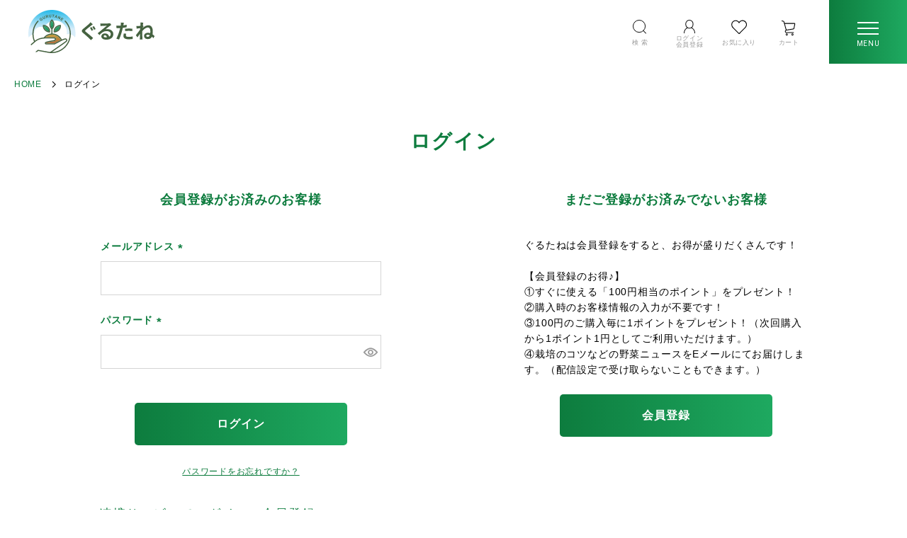

--- FILE ---
content_type: text/html;charset=UTF-8
request_url: https://g-tane.jp/p/login?redirect=%2Fp%2Fproduct%2Freview%2Fy0103008001006%2Fwrite&type=review
body_size: 16278
content:
<!DOCTYPE html>
<html lang="ja"><head>
  <meta charset="UTF-8">
  
  <meta name="_csrf" content="NWVENVONOa6mP_B5QKtK5i6tv7Qx_FpQSOApD0rPHebr7ABPUFBxDWq5WJeLCZFKdoZ-1RuUktUAmmt9cIVKaXn9Ldbf3Td5">
  
  <title>ログイン|野菜のタネ専門通販サイト|アサヒのぐるたね</title>
  <meta name="viewport" content="width=device-width">

  <meta name="referrer" content="no-referrer-when-downgrade">
    <meta name="description" content="ログイン|直売所で注目の野菜を作るならココ！スイーツかぼちゃ、オレンジミニ白菜、ワンカットレタスなど直売所向けの珍しい野菜、固定種や伝統野菜などの野菜の種も品揃え！創業１３０年の種子メーカーアサヒ農園の通販サイト。栽培・直売所販売のコツも配信中！">
    <meta name="keywords" content="ログイン,直売所向けの野菜,珍しい野菜の種,売れる野菜,伝統野菜の種,固定種の種,アサヒ農園">
  
  <link rel="stylesheet" href="https://tanet.itembox.design/system/fs_style.css?t=20251118042544">
  <link rel="stylesheet" href="https://tanet.itembox.design/generate/theme4/fs_theme.css?t=20260116142535">
  <link rel="stylesheet" href="https://tanet.itembox.design/generate/theme4/fs_original.css?t=20260116142535">
  
  
  
  
  
  
  <script>
    window._FS=window._FS||{};_FS.val={"amazon":{"v2Enabled":true,"payload":"{\"signInScopes\":[\"email\",\"name\",\"postalCode\"],\"storeId\":\"amzn1.application-oa2-client.1bf1fc38d1034d24a41232baee9df59f\",\"signInReturnUrl\":\"https://g-tane.jp/p/amazon/signin?fs-state=%7B%22token%22:%22e55894a9-6a36-4359-a1f1-8ecf32004176%22,%22returnUrl%22:%22/p/login?redirect%3D%252Fp%252Fproduct%252Freview%252Fy0103008001006%252Fwrite%26type%3Dreview%22,%22redirectUrl%22:%22/p/product/review/y0103008001006/write%22,%22loginType%22:%22review%22%7D\"}","signature":"ScGs9SEDSj8M90VQfohuL1v2+GpUMbSf2lpJKnQg2ELmDOiy8rHMNTzxH5ueICBk9H6TDrKUrVjFDfuj9pXHTyv1O7vtw7tqxdoLBydV/jiPTtB3HJbFY9nDfFHpryv5w+X0eFJRbDMVXROLv4JP1z69iPkHcSkXEFhl6dAR7x7AGXEPimNTtokkuTEbwNm5Ec6S3vdh7T2PoLOUEoDC/DIHb0f5Idbi4VscC5uywo/Bx5+kVpyO4R10RQ/9AlCzhP8ehXs6mINYvoE5pFefBvff5W1QTQLLl5Pbdc6/6Nw8Jp0qN/LNYAo4QrOuoUOpu3fiB/rnlyswSKBnhP7WFg==","publicKeyId":"AGAVY4AYJATKYH3YPWEWSFEK","checkoutSessionId":null,"amazonAction":null,"sellerId":"A3U7LGBN5X0DBM","clientId":"amzn1.application-oa2-client.1bf1fc38d1034d24a41232baee9df59f","sandboxMode":false,"loginUrl":null,"amazonLoggedOut":true,"dynamicUrl":"/p/product/review/y0103008001006/write","popup":true,"type":"review","button":{"color":"Gold","size":null},"v2AuthToken":"eyJhbGciOiJIbWFjU0hBMjU2IiwidHlwIjoiSldUIn0=.[base64].K3Bm-5yAEvo8pLwqs-Gv5mqw0osFFEhxs2rn6bUn0OM="},"tiktok":{"enabled":false,"pixelCode":null},"recaptcha":{"enabled":false,"siteKey":null},"clientInfo":{"memberId":"guest","fullName":"ゲスト","lastName":"","firstName":"ゲスト","nickName":"ゲスト","stageId":"","stageName":"","subscribedToNewsletter":"false","loggedIn":"false","totalPoints":"","activePoints":"","pendingPoints":"","purchasePointExpiration":"","specialPointExpiration":"","specialPoints":"","pointRate":"","companyName":"","membershipCardNo":"","wishlist":"","prefecture":""},"type":"review","shopKey":"tanet","device":"PC","cart":{"stayOnPage":false}};
  </script>
  
  <script src="/shop/js/webstore-nr.js?t=20251118042544"></script>
  <script src="/shop/js/webstore-vg.js?t=20251118042544"></script>
  
  
  
  
  
  
    <meta property="og:title" content="ログイン|野菜のタネ専門通販サイト|アサヒのぐるたね">
    <meta property="og:type" content="website">
    <meta property="og:url" content="https://g-tane.jp/p/login?redirect&#x3D;%2Fp%2Fproduct%2Freview%2Fy0103008001006%2Fwrite&amp;type&#x3D;review">
    <meta property="og:image" content="https://tanet.itembox.design/item/_assets/img/share/ogp.jpg">
    <meta property="og:site_name" content="アサヒのぐるたね">
    <meta property="og:description" content="ログイン|直売所で注目の野菜を作るならココ！スイーツかぼちゃ、オレンジミニ白菜、ワンカットレタスなど直売所向けの珍しい野菜、固定種や伝統野菜などの野菜の種も品揃え！創業１３０年の種子メーカーアサヒ農園の通販サイト。栽培・直売所販売のコツも配信中！">
  
  
  
    <script type="text/javascript" >
      document.addEventListener('DOMContentLoaded', function() {
        _FS.CMATag('{"fs_member_id":"{@ member.id @}","fs_page_kind":"other"}')
      })
    </script>
  
  
  <link rel="apple-touch-icon" href="https://tanet.itembox.design/item/_assets/img/share/apple-touch-icon.png">
<meta name="msapplication-square150x150logo" content="https://tanet.itembox.design/item/_assets/img/share/apple-touch-icon.png">
<meta name="google-site-verification" content="0CV2KW4UQBFfxVZstRFnMznJYnr50IB1DIpSUarWzO8">
<link rel="preconnect" href="https://fonts.googleapis.com">
<link rel="preconnect" href="https://fonts.gstatic.com" crossorigin>
<link href="https://fonts.googleapis.com/css2?family=Noto+Serif+JP:wght@600&family=Roboto:ital,wght@0,400;0,500;1,300&display=swap" rel="stylesheet">

<script>
document.createElement('picture');
</script>
<script src="https://cdnjs.cloudflare.com/ajax/libs/picturefill/3.0.3/picturefill.min.js" integrity="sha512-Nh/FthCqOFq56kGp1DsNb6GKK29iIv2ZJc7Fylln1WRrWpeE5LjSBWeAp61dkBASDxZT12aL9mZyIrhsAqgRpw==" crossorigin="anonymous" referrerpolicy="no-referrer"></script>
<script src="https://cdnjs.cloudflare.com/ajax/libs/object-fit-images/3.2.4/ofi.min.js" integrity="sha512-7taFZYSf0eAWyi1UvMzNrBoPVuvLU7KX6h10e4AzyHVnPjzuxeGWbXYX+ED9zXVVq+r9Xox5WqvABACBSCevmg==" crossorigin="anonymous" referrerpolicy="no-referrer"></script>
<!--[if lt IE 9]>
<script src="https://cdnjs.cloudflare.com/ajax/libs/html5shiv/3.7.3/html5shiv.min.js" integrity="sha512-UDJtJXfzfsiPPgnI5S1000FPLBHMhvzAMX15I+qG2E2OAzC9P1JzUwJOfnypXiOH7MRPaqzhPbBGDNNj7zBfoA==" crossorigin="anonymous" referrerpolicy="no-referrer"></script>
<![endif]-->





<script><!--
_FS.setTrackingTag('%3Cscript%3E%0A%28function%28i%2Cs%2Co%2Cg%2Cr%2Ca%2Cm%29%7Bi%5B%27GoogleAnalyticsObject%27%5D%3Dr%3Bi%5Br%5D%3Di%5Br%5D%7C%7Cfunction%28%29%7B%0A%28i%5Br%5D.q%3Di%5Br%5D.q%7C%7C%5B%5D%29.push%28arguments%29%7D%2Ci%5Br%5D.l%3D1*new+Date%28%29%3Ba%3Ds.createElement%28o%29%2C%0Am%3Ds.getElementsByTagName%28o%29%5B0%5D%3Ba.async%3D1%3Ba.src%3Dg%3Bm.parentNode.insertBefore%28a%2Cm%29%0A%7D%29%28window%2Cdocument%2C%27script%27%2C%27https%3A%2F%2Fwww.google-analytics.com%2Fanalytics.js%27%2C%27ga%27%29%3B%0A%0Aga%28%27create%27%2C+%27UA-44893118-1%27%2C+%27auto%27%29%3B%0Aga%28%27send%27%2C+%27pageview%27%29%3B%0A%3C%2Fscript%3E%0A%3C%21--+Google+Tag+Manager+--%3E%0A%3Cscript%3E%28function%28w%2Cd%2Cs%2Cl%2Ci%29%7Bw%5Bl%5D%3Dw%5Bl%5D%7C%7C%5B%5D%3Bw%5Bl%5D.push%28%7B%27gtm.start%27%3A%0Anew+Date%28%29.getTime%28%29%2Cevent%3A%27gtm.js%27%7D%29%3Bvar+f%3Dd.getElementsByTagName%28s%29%5B0%5D%2C%0Aj%3Dd.createElement%28s%29%2Cdl%3Dl%21%3D%27dataLayer%27%3F%27%26l%3D%27%2Bl%3A%27%27%3Bj.async%3Dtrue%3Bj.src%3D%0A%27https%3A%2F%2Fwww.googletagmanager.com%2Fgtm.js%3Fid%3D%27%2Bi%2Bdl%3Bf.parentNode.insertBefore%28j%2Cf%29%3B%0A%7D%29%28window%2Cdocument%2C%27script%27%2C%27dataLayer%27%2C%27GTM-5QWQV7N%27%29%3B%3C%2Fscript%3E%0A%3C%21--+End+Google+Tag+Manager+--%3E');
--></script>
</head>
<body class="fs-body-review-login" id="fs_ReviewLogin">
<script><!--
_FS.setTrackingTag('%3C%21--+Google+Tag+Manager+%28noscript%29+--%3E%0A%3Cnoscript%3E%3Ciframe+src%3D%22https%3A%2F%2Fwww.googletagmanager.com%2Fns.html%3Fid%3DGTM-5QWQV7N%22%0Aheight%3D%220%22+width%3D%220%22+style%3D%22display%3Anone%3Bvisibility%3Ahidden%22%3E%3C%2Fiframe%3E%3C%2Fnoscript%3E%0A%3C%21--+End+Google+Tag+Manager+%28noscript%29+--%3E');
--></script>
<div class="fs-l-page">
<header id="header">
<div class="hd-top">
<p class="hd-logo"><a href="/"><img src="https://tanet.itembox.design/item/_assets/img/share/logo.svg" alt="未来をつくるその一粒 ぐるたね"></a></p>
<ul class="hd-btns">
  <li class="hd-btns-item"><a href="#hd-search"><i class="i-hd-search"><img src="https://tanet.itembox.design/item/_assets/img/icon/search1.svg"></i><span>検 索</span></a></li>
  <li class="hd-btns-item visible-pc"><a href="/p/login"><i class="i-hd-login"><img src="https://tanet.itembox.design/item/_assets/img/icon/account1.svg"></i><span class="line-two">ログイン<br>会員登録</span></a></li>
  <li class="hd-btns-item visible-pc"><a href="/my/wishlist"><i class="i-hd-favorite"><img src="https://tanet.itembox.design/item/_assets/img/icon/favorite1.svg"></i><span>お気に入り</span></a></li>
  <li class="hd-btns-item"><a href="/p/cart"><i class="i-hd-cart"><img src="https://tanet.itembox.design/item/_assets/img/icon/cart1.svg"></i><span>カート</span></a></li>
</ul>

<p class="hd-menu"><a href="#gnav"><span>MENU</span></a></p>

</div>
<div id="hd-search">
  <div class="hd-search-form">
    <form action="/p/search" method="get">
      <input type="hidden" name="sort" value="priority">
      <p class="hd-search-form--keyword"><input type="search" name="keyword" value="" placeholder="キーワードを入力"></p>
      <p class="hd-search-form--submit"><input type="image" src="https://tanet.itembox.design/item/_assets/img/icon/search2.svg" alt="SEARCH"></p>
    </form>
  </div>
<!-- #hd-search --></div>

<nav id="gnav"><div class="frame">
  <div class="gnav-search">
    <form action="/p/search" method="get">
      <input type="hidden" name="sort" value="priority">
      <p class="gnav-search-keyword"><input type="search" name="keyword" value="" placeholder="キーワードを入力"></p>
      <p class="gnav-search-submit"><input type="image" src="https://tanet.itembox.design/item/_assets/img/icon/search2.svg" alt="SEARCH"></p>
    </form>
  </div>
  <div class="gnav-category">
    <p class="gnav-category-title">カテゴリから選ぶ</p>
    <div class="gnav-category-content">
      <dl class="gnav-category-box has-content">
        <dt class="gnav-category-box--title"><a class="has-child" href="/c/yasai/yousai">葉菜類（葉を食べる野菜）の種</a></dt>
        <dd class="gnav-category-box__content">
          <ul class="gnav-category-links">
            <li class="gnav-category-links--item"><a href="/c/yasai/yousai/gr198">キャベツ</a></li>
            <li class="gnav-category-links--item"><a href="/c/yasai/yousai/gr199">レタス</a></li>
            <li class="gnav-category-links--item"><a href="/c/yasai/yousai/gr200">白菜</a></li>
            <li class="gnav-category-links--item"><a href="/c/yasai/yousai/gr201">ほうれん草</a></li>
            <li class="gnav-category-links--item"><a href="/c/yasai/yousai/gr202">ネギ・ニラ</a></li>
            <li class="gnav-category-links--item"><a href="/c/yasai/yousai/gr203">ブロッコリー・カリフラワー</a></li>
            <li class="gnav-category-links--item"><a href="/c/yasai/yousai/gr204">その他</a></li>
          </ul>
        </dd>
      </dl>
      <dl class="gnav-category-box has-content">
        <dt class="gnav-category-box--title"><a class="has-child" href="/c/yasai/konsai">根菜類（根を食べる野菜）の種</a></dt>
        <dd class="gnav-category-box__content">
          <ul class="gnav-category-links">
            <li class="gnav-category-links--item"><a href="/c/yasai/konsai/gr205">カブ</a></li>
            <li class="gnav-category-links--item"><a href="/c/yasai/konsai/gr206">ダイコン</a></li>
            <li class="gnav-category-links--item"><a href="/c/yasai/konsai/gr207">ニンジン</a></li>
            <li class="gnav-category-links--item"><a href="/c/yasai/konsai/gr208">ゴボウ</a></li>
            <li class="gnav-category-links--item"><a href="/c/yasai/konsai/gr209">その他</a></li>
          </ul>
        </dd>
      </dl>
      <dl class="gnav-category-box has-content">
        <dt class="gnav-category-box--title"><a class="has-child" href="/c/yasai/kasai">果菜類（実を食べる野菜）の種</a></dt>
        <dd class="gnav-category-box__content">
          <ul class="gnav-category-links">
            <li class="gnav-category-links--item"><a href="/c/yasai/kasai/gr210">トマト</a></li>
            <li class="gnav-category-links--item"><a href="/c/yasai/kasai/gr211">ナス</a></li>
            <li class="gnav-category-links--item"><a href="/c/yasai/kasai/gr212">ピーマン</a></li>
            <li class="gnav-category-links--item"><a href="/c/yasai/kasai/gr213">ししとう・とうがらし</a></li>
            <li class="gnav-category-links--item"><a href="/c/yasai/kasai/gr214">オクラ</a></li>
            <li class="gnav-category-links--item"><a href="/c/yasai/kasai/gr215">トウモロコシ</a></li>
            <li class="gnav-category-links--item"><a href="/c/yasai/kasai/gr216">キュウリ</a></li>
            <li class="gnav-category-links--item"><a href="/c/yasai/kasai/gr217">カボチャ</a></li>
            <li class="gnav-category-links--item"><a href="/c/yasai/kasai/gr218">ゴーヤ</a></li>
            <li class="gnav-category-links--item"><a href="/c/yasai/kasai/gr219">スイカ・メロン</a></li>
            <li class="gnav-category-links--item"><a href="/c/yasai/kasai/gr220">その他瓜類</a></li>
            <li class="gnav-category-links--item"><a href="/c/yasai/kasai/gr221">その他果菜類</a></li>
          </ul>
        </dd>
      </dl>
      <dl class="gnav-category-box has-content">
        <dt class="gnav-category-box--title"><a class="has-child" href="/c/yasai/mame">まめ類の種</a></dt>
        <dd class="gnav-category-box__content">
          <ul class="gnav-category-links">
            <li class="gnav-category-links--item"><a href="/c/yasai/mame/gr222">えんどう</a></li>
            <li class="gnav-category-links--item"><a href="/c/yasai/mame/gr223">枝豆・大豆</a></li>
            <li class="gnav-category-links--item"><a href="/c/yasai/mame/gr224">インゲン</a></li>
            <li class="gnav-category-links--item"><a href="/c/yasai/mame/gr225">そら豆</a></li>
            <li class="gnav-category-links--item"><a href="/c/yasai/mame/gr226">その他</a></li>
          </ul>
        </dd>
      </dl>
      <dl class="gnav-category-box">
        <dt class="gnav-category-box--title"><a href="/c/yasai/tamanegi">タマネギの種</a></dt>
      </dl>
      <dl class="gnav-category-box">
        <dt class="gnav-category-box--title"><a href="/c/yasai/moyashi">スプラウト（もやし）の種</a></dt>
      </dl>
      <dl class="gnav-category-box">
        <dt class="gnav-category-box--title"><a href="/c/yasai/zakkoku">雑穀・緑肥</a></dt>
      </dl>
      <dl class="gnav-category-box">
        <dt class="gnav-category-box--title"><a href="/c/yasai/original">アサヒオリジナル品種</a></dt>
      </dl>
      <dl class="gnav-category-box">
        <dt class="gnav-category-box--title"><a href="/c/yasai/mixseed">お得な種セット MIX SEED</a></dt>
      </dl>
      <dl class="gnav-category-box">
      </dl>
      <dl class="gnav-category-box">
        <dt class="gnav-category-box--title"><a href="/c/yasai/hafuu">【国内産・無消毒】伝統野菜種子シリーズ</a></dt>
      </dl>
      <dl class="gnav-category-box">
        <dt class="gnav-category-box--title"><a href="/c/yasai/kakukei-collection">鶴頸種苗のタネ（伝統野菜・固定種）</a></dt>
      </dl>
      <dl class="gnav-category-box">
        <dt class="gnav-category-box--title"><a href="/c/yasai/sizen">有機のタネ</a></dt>
      </dl>
      <dl class="gnav-category-box">
        <dt class="gnav-category-box--title"><a href="/c/nae/sizen-nae">有機の苗</a></dt>
      </dl>
     <dl class="gnav-category-box has-content">
        <dt class="gnav-category-box--title"><a class="has-child" href="/c/goods">園芸グッズ</a></dt>
        <dd class="gnav-category-box__content">
          <ul class="gnav-category-links">
            <li class="gnav-category-links--item"><a href="/c/goods/tool">園芸ツール</a></li>
            <li class="gnav-category-links--item"><a href="/c/goods/glove">グローブ</a></li>
            <li class="gnav-category-links--item"><a href="/c/goods/planters">プランター</a></li>
            <li class="gnav-category-links--item"><a href="/c/goods/compost">コンポスト</a></li>
            <li class="gnav-category-links--item"><a href="/c/goods/accessories">グリーンアクセサリー</a></li>
            <li class="gnav-category-links--item"><a href="/c/goods/character">キャラクター</a></li>
            <li class="gnav-category-links--item"><a href="/c/goods/reading">読み物</a></li>
          </ul>
        </dd>
      </dl>
     <dl class="gnav-category-box has-content">
        <dt class="gnav-category-box--title"><a class="has-child" href="/c/materials">園芸資材</a></dt>
        <dd class="gnav-category-box__content">
          <ul class="gnav-category-links">
            <li class="gnav-category-links--item"><a href="/c/materials/fertilizer">野菜の肥料</a></li>
            <li class="gnav-category-links--item"><a href="/c/materials/pest-control">虫・害獣対策</a></li>
          </ul>
        </dd>
      </dl>
      <dl class="gnav-category-box">
        <dt class="gnav-category-box--title"><a href="/c/yasai/led">LED栽培専用 種と資材</a></dt>
      </dl>
    </div>
  </div>
  <ul class="gnav-btns">
    <li class="gnav-btns-item line-sp-straight"><a href="/p/login"><i class="i-gnav-login"><img src="https://tanet.itembox.design/item/_assets/img/icon/account2.svg"></i><span>ログイン&nbsp;/&nbsp;会員登録</span></a></li>
    <li class="gnav-btns-item"><a href="/my/wishlist"><i class="i-gnav-favorite"><img src="https://tanet.itembox.design/item/_assets/img/icon/favorite2.svg"></i><span>お気に入り</span></a></li>
    <li class="gnav-btns-item"><a href="/p/cart"><i class="i-gnav-cart"><img src="https://tanet.itembox.design/item/_assets/img/icon/cart2.svg"></i><span>カート</span></a></li>
  </ul>
  <ul class="gnav-focuses">
    <li class="gnav-focuses-item"><a href="/f/calendar">種蒔きカレンダー</a></li>
    <li class="gnav-focuses-item"><a href="/news/">お知らせ</a></li>
    <li class="gnav-focuses-item"><a href="/f/about">ぐるたねとは</a></li>
    <li class="gnav-focuses-item"><a href="/gurutane_library/">ぐるたね図書館</a></li>
  </ul>
  <dl class="gnav-banner">
    <dt class="gnav-banner-title">ぐるたねのおすすめ</dt>
    <dd class="gnav-banner-content">
      <ul class="gnav-banner-lists">
        <li class="gnav-banner-lists--item"><a href="/c/yasai/useup"><img src="https://tanet.itembox.design/item/_assets/img/banner/useup1.jpg" alt="お家のプランターで育てられる！使い切りサイズ野菜の種"></a></li>
        <li class="gnav-banner-lists--item"><a href="/c/yasai/no-fail"><img src="https://tanet.itembox.design/item/_assets/img/banner/beginner1.jpg" alt="初めての人でも安心！難易度低め、失敗しない野菜シリーズ"></a></li>
        <li class="gnav-banner-lists--item"><a href="/f/tradition-vegetables"><img src="https://tanet.itembox.design/item/_assets/img/banner/traditional1.jpg" alt="アサヒ農園と言えば…伝統野菜の種「伝統野菜って何？」"></a></li>
      </ul>
    </dd>
  </dl>
  <div class="gnav-others">
    <ul class="gnav-others-links">
      <li class="gnav-others-links--item"><a href="/p/about/shipping-payment">送料とお支払いについて</a></li>
      <li class="gnav-others-links--item"><a href="/p/about/points">ポイントについて</a></li>
      <li class="gnav-others-links--item"><a href="/f/qa">Q&amp;Aページ</a></li>
      <li class="gnav-others-links--item"><a href="https://www.asahi-noen.co.jp/about/" target="_blank">アサヒ農園について</a></li>
      <li class="gnav-others-links--item"><a href="/f/contact">お問い合わせ</a></li>
      <li class="gnav-others-links--item"><a href="/p/about/privacy-policy">プライバシーポリシー</a></li>
      <li class="gnav-others-links--item"><a href="/p/about/terms">特定商取引法に基づく表示</a></li>
    </ul>
  </div>
  <ul class="gnav-sns">
    <li class="gnav-sns-item"><a href="https://www.instagram.com/asahi_noen/" target="_blank"><i class="i-sns-instagram"><img src="https://tanet.itembox.design/item/_assets/img/icon/sns_instagram2.svg"></i><span>Instagram</span></a></li>
  </ul>
</div><!-- #gnav --></nav>
<div class="gnav-overlay"></div>

</header>
<!-- **パンくずリストパーツ （システムパーツ） ↓↓ -->
<nav class="fs-c-breadcrumb">
<ol class="fs-c-breadcrumb__list">
<li class="fs-c-breadcrumb__listItem">
<a href="/">HOME</a>
</li>
<li class="fs-c-breadcrumb__listItem">
ログイン
</li>
</ol>
</nav>
<!-- **パンくずリストパーツ （システムパーツ） ↑↑ -->
<main class="fs-l-main"><div id="fs-page-error-container" class="fs-c-panelContainer">
  
  
</div>
<section class="fs-l-pageMain wrap-1000"><!-- **ページ見出し（フリーパーツ）↓↓ -->
<h1 class="fs-c-heading fs-c-heading--page">ログイン</h1>
<!-- **ページ見出し（フリーパーツ）↑↑ -->


<div class="fs-c-loginForm"><section class="fs-c-registeredUsers fs-c-subSection"><!-- **ログインパーツ（システムパーツ）↓↓ -->
<h2 class="fs-c-registeredUsers__title fs-c-subSection__title">会員登録がお済みのお客様</h2>
<div class="fs-c-fsLogin fs-c-inputInformation">
  <form action="/p/login?redirect=/p/product/review/y0103008001006/write&type=review" method="post" name="fs_form" id="fs_form">
    <div class="fs-c-inputInformation__field">
      <fieldset form="fs_form" name="" class="fs-c-fsLoginField">
        <table class="fs-c-inputTable">
          <tbody>
            
            <tr>
              <th class="fs-c-inputTable__headerCell" scope="row">
                <label for="fs_input_mailAddress" class="fs-c-inputTable__label">メールアドレス
                  <span class="fs-c-requiredMark">(必須)</span>
                </label>
              </th>
              <td class="fs-c-inputTable__dataCell">
                <div class="fs-c-inputField">
                  <div class="fs-c-inputField__field">
                    <input type="text" name="mailAddress" id="fs_input_mailAddress" value="">
                  </div>
                </div>
              </td>
            </tr>
            
            <tr>
              <th class="fs-c-inputTable__headerCell" scope="row">
                <label for="fs_input_password" class="fs-c-inputTable__label">パスワード
                  <span class="fs-c-requiredMark">(必須)</span>
                </label>
              </th>
              <td class="fs-c-inputTable__dataCell">
                <div class="fs-c-inputField">
                  <div class="fs-c-inputField__field fs-c-inputGroup">
                    <input type="password" name="password" id="fs_input_password" value="">
                    <button type="button" name="button" class="fs-c-button--displayPassword fs-c-button--particular" aria-label="パスワードマスク切替"></button>
                  </div>
                </div>
              </td>
            </tr>
          </tbody>
        </table>
      </fieldset>
    </div>
    <div class="fs-c-inputInformation__button fs-c-buttonContainer fs-c-buttonContainer--login">
      <button type="submit" class="fs-c-button--login fs-c-button--primary">
  <span class="fs-c-button__label">ログイン</span>
</button>

    </div>


    <input type="hidden" name="_csrf" value="NWVENVONOa6mP_B5QKtK5i6tv7Qx_FpQSOApD0rPHebr7ABPUFBxDWq5WJeLCZFKdoZ-1RuUktUAmmt9cIVKaXn9Ldbf3Td5" />
  </form>
  <div class="fs-c-inputInformation__link fs-c-textLinkContainer"><a href="/p/forgot-password" class="fs-c-textLink">パスワードをお忘れですか？</a></div>
</div>
<!-- **ログインパーツ（システムパーツ）↑↑ -->

<!-- **他社サービスログインエリア（システムパーツグループ）↓↓ -->
  <div class="fs-c-otherServiceLogin">
      
<!-- **連携ログインパーツ（システムパーツ）↓↓ -->
<div class="fs-c-linkedServiceLogin">
  <h2 class="fs-c-linkedServiceLogin__title">連携サービスでログイン・会員登録</h2>
  <div class="fs-c-linkedServiceLogin__body">
  
    <div class="fs-c-linkedServiceLogin__login">
      
      
      <div class="fs-c-anotherLogin fs-c-anotherLogin--amazon">
  <div class="fs-c-anotherLogin__message fs-c-anotherLogin__message--amazon"><p>Amazon.co.jpにご登録の情報を利用してログインまたは会員登録されるお客様は、「Amazonアカウントでログイン」ボタンよりお進みください。</p></div>
  <div class="fs-c-anotherLogin__button fs-c-anotherLogin__button--amazon fs-c-buttonContainer" id="AmazonPayButton">
</div>
</div>
    </div>
  </div>
</div>
<!-- **連携ログインパーツ（システムパーツ）↑↑ -->


  </div>
<!-- **他社サービスログインエリア（システムパーツグループ）↑↑ -->

</section>

<!-- **futureshop非会員エリア（システムパーツグループ）↓↓ -->
  <section class="fs-c-newUsers fs-c-subSection">
    
<!-- **会員登録誘導表示（システムパーツ）↓↓ -->
<h2 class="fs-c-newUsers__title fs-c-subSection__title">まだご登録がお済みでないお客様</h2>
<div class="fs-c-newUsers__message fs-c-subSection__message">ぐるたねは会員登録をすると、お得が盛りだくさんです！<br><br>
【会員登録のお得♪】<br>
①すぐに使える「100円相当のポイント」をプレゼント！<br>
②購入時のお客様情報の入力が不要です！<br>
③100円のご購入毎に1ポイントをプレゼント！（次回購入から1ポイント1円としてご利用いただけます。）<br>
④栽培のコツなどの野菜ニュースをEメールにてお届けします。（配信設定で受け取らないこともできます。）</div>
<div class="fs-c-buttonContainer fs-c-buttonContainer--memberRegister">
  
  
    <a href="/p/register?redirect&#x3D;/p/product/review/y0103008001006/write&amp;type&#x3D;review" class="fs-c-button--memberRegister fs-c-button--primary">
  <span class="fs-c-button__label">会員登録</span>
</a>
  
    
</div>
<!-- **会員登録誘導表示（システムパーツ）↑↑ -->

  </section>
<!-- **futureshop非会員エリア（システムパーツグループ）↑↑ -->

</div></section></main>
<footer id="footer">
<p class="ft-pagetop"><a href="#">ページトップへ</a></p>
<div class="ft-top"><div class="wrap">
  <p class="ft-logo"><a href="/"><img src="https://tanet.itembox.design/item/_assets/img/share/logo.svg" alt="未来をつくるその一粒 ぐるたね"></a></p>
  <ul class="ft-sns">
    <li class="ft-sns-item"><a href="https://www.instagram.com/asahi_noen/" target="_blank"><i class="i-sns-instagram"><img src="https://tanet.itembox.design/item/_assets/img/icon/sns_instagram1.png"></i><span>Instagram</span></a></li>
  </ul>
  <ul class="ft-links">
    <li class="ft-links-item"><a href="/p/about/shipping-payment">送料とお支払いについて</a></li>
    <li class="ft-links-item"><a href="/p/about/points">ポイントについて</a></li>
    <li class="ft-links-item"><a href="/f/qa">Q&amp;A</a></li>
    <li class="ft-links-item"><a href="https://www.asahi-noen.co.jp/about/" target="_blank">アサヒ農園について</a></li>
    <li class="ft-links-item"><a href="/f/contact">お問い合わせ</a></li>
    <li class="ft-links-item"><a href="/p/about/privacy-policy">プライバシーポリシー</a></li>
    <li class="ft-links-item"><a href="/p/about/terms">特定商取引法に基づく表示</a></li>
  </ul>
</div><!-- .ft-top --></div>
<p class="ft-copyright"><small>Copyright &copy; Asahi noen, All rights reserved.</small></p>

</footer>
<script src="https://cdnjs.cloudflare.com/ajax/libs/jquery/3.6.0/jquery.min.js" crossorigin="anonymous" referrerpolicy="no-referrer"></script>


<script>
if(typeof objectFitImages=='function') objectFitImages('img.object-fit-img');

var GN={
  ww:function(){ var v=(window.innerWidth)?window.innerWidth:$(window).width(); return v; },
  wh:function(){ var v=(window.innerHeight)?window.innerHeight:$(window).height(); return v; },
  dh:function(){
    var v=Math.max.apply(null,[document.body.clientHeight,document.body.scrollHeight,document.documentElement.scrollHeight,document.documentElement.clientHeight]);
    return v;
  },
  st:function(){ var v=$(window).scrollTop(); return v; },
  hh:function(){ var v=$('.hd-top').height(); return v; },
  picsel:function(num){ var v=Math.floor((num*GN.ww())/750); return v; },
  c_picsel:function(a,b,c){ var v=Math.floor((a*c)/b); return v; },
  ua:navigator.userAgent
};

// ユーザーエージェントまたはウィンドウサイズからPCかを判別
var is_sp=function(){ var v=(GN.ww()<=768)?true:false; return v; };
var is_pc=function(){ var v=(GN.ww()>=769)?true:false; return v; };
var is_touch=function(){ var v=(GN.ua.indexOf('iPhone')>1||GN.ua.indexOf('iPad')>1||GN.ua.indexOf('Android')>1)?true:false; return v; };

var API={
  WP:{
    Json:function(url,dataPrm){
      var defer=$.Deferred();
      $.ajax({
        type:'get',
        url:url,
        data:dataPrm,
        dataType:'jsonp',
        jsonpCallback:'wpjson',
        success:defer.resolve,
        error:defer.reject,
        cache:false
      });
      return defer.promise();
    },
    Def:$.Deferred().resolve().promise()
  }
};

jQuery(function($){

  $.fn.extend({
    // ページ内スクロール
    pageScroll:function(options){
      var defaults={
        speed:600
      };
      var op=$.extend(defaults,options);
      var $t=$(this);
      $t.on('click',function(){
        var Hash=$(this.hash);
        if($(Hash).length){
          var HashOffset=$(Hash).offset().top-GN.hh();
          $('html:not(:animated),body:not(:animated)').animate({ scrollTop:HashOffset+'px' },op.speed);
        };
        return false;
      });
    },
    // ウィンドウ幅可変によるサイズ調整
    winSizeSet:function(options){
      var defaults={
        set:new Function
      };
      var op=$.extend(defaults,options);
      var $t=$(this);
      $(window).on({ 'resize':function(){ op.set($t); } });
      $t.ready(function(){ op.set($t); });
    },    
    // 開閉
    toggleBox:function(options){
      var defaults={
        trigger:'dt',
        target:'dd',
        device:'',
        speed:400
      };
      var op=$.extend(defaults,options);
      var $t=$(this);
      var $trigger=$t.find(op.trigger);
      var $target=$t.find(op.target);
      var hash=location.hash;
      var bool=true;
      switch(op.device){
      case 'sp' :
        bool=(is_sp())?true:false;
        break;
      case 'pc' :
        bool=(is_pc())?true:false;
        break;
      };

      if(bool){
        if($(hash).length){
          if($(hash).find(op.trigger).length&&$(hash).find(op.target).length){
            $(hash).find(op.trigger).addClass('active');
          };
        };

        if($trigger.hasClass('active')){
          $target.show();
        };

        $trigger.off('click');
        $trigger.on('click',function(){
          if($target.is(':hidden')){
            $trigger.addClass('active');
            $target.slideDown(op.speed);
          }else{
            $trigger.removeClass('active');
            $target.slideUp(op.speed);
          };
          return false;
        });
      };
    },
    // タブ切り替え
    tabSwitch:function(options){
      var defaults={
        trigger:'',
        target:'',
        speed:400
      };
      var op=$.extend(defaults,options);
      var $t=$(this);
      var $trigger=$t.find(op.trigger);
      var $target=$t.find(op.target);
      $trigger.each(function(){
        var id=$(this).attr('href');
        var $id=$(id);
        if($id.length){
          if($(this).hasClass('active')){
            $id.show();
          };
          $(this).off('click');
          $(this).on('click',function(){
            if(!$(this).hasClass('active')){
              $trigger.not($(this)).removeClass('active');
              $(this).addClass('active');
              $target.not($id).hide();
              $id.fadeIn(op.speed);
            };
            return false;
          });
        };
      });
    },
    // select要素リンク
    selectLink:function(options){
      var defaults={
        speed:400
      };
      var op=$.extend(defaults,options);
      var $t=$(this);
      $t.off('change');
      $t.on('change',function(){
        var link=$(this).val();
        if(link){
          location.href=link;
        };
      });
    },
    // 遅延スクロール
    lazyScroll:function(options){
      var defaults={
        prefix:'lazy-scroll',
        rate:1.4
      };
      var op=$.extend(defaults,options);
      var $t=$(this);
      var $target=$('.'+op.prefix);
      var len=$target.length;
      var bool=[];
      var scrollAction=function(){
        $target.each(function(i){
          var $this=$(this);
          if($this.is(':visible')){
            if(GN.st()+(GN.wh()/op.rate)>$this.offset().top&&bool[i]){
              bool[i]=false;
              $(this).addClass('done');
            };
          };
        });
      };
      for(var i=0;i<len;i++) bool[i]=true;
      $(window).on({
        'load scroll':function(){
          scrollAction();
        }
      });

      $(document).ready(function(){
        scrollAction();
      });
    },
    // 遅延画像読み込み
    lazyImage:function(options){
      var defaults={
        prefix:'lazy-image',
        rate:1.4
      };
      var op=$.extend(defaults,options);
      var $t=$(this);
      var $target=$('.'+op.prefix);
      var len=$target.length;
      var bool=[];
      var scrollLoad=function(){
        $target.each(function(i){
          var $this=$(this);
          if(!$this.hasClass(op.prefix+'-loaded')&&bool[i]){
            if(GN.st()+(GN.wh()/op.rate)>$this.offset().top){
              bool[i]=false;
              var src=$this.find('img').data('lazy');
              var srcset=$this.find('source').data('lazy');
              $this.find('img').attr('src',src);
              $this.find('source').attr('srcset',srcset);
              $this.addClass(op.prefix+'-loaded');
            };
          };
        });
      };
      for(var i=0;i<len;i++) bool[i]=true;
      $(window).on({
        'scroll':function(){
          scrollLoad();
        }
      });

      $(document).ready(function(){
        scrollLoad();
      });
    },
    // ヘッダー
    header:function(options){
      var defaults={
        prefix:'hd',
        scroll:{
          sp:50,
          pc:100
        },
        speed:400
      };
      var op=$.extend(defaults,options);
      var $t=$(this);
      var $top=$t.find('.'+op.prefix+'-top');
      var $search=$('#hd-search');
      var $search_menu=$t.find('.'+op.prefix+'-btns-item > a[href^="#hd-search"]');
      var search_menu_text=$search_menu.find('span').text();
      var $menu=$t.find('.'+op.prefix+'-menu > a');
      var menu_text=$menu.find('span').text();
      var $gnav=$('#gnav');
      var $gnav_overlay=$('.gnav-overlay');
      var $gnav_cat_box=$gnav.find('.gnav-category-box')
      var over=function(){ var v=(is_sp())?op.scroll.sp:op.scroll.pc; return v; };
      var frame=function(){ var wh=$(window).height(); var frame=wh-GN.hh(); return frame; };
      var bool={
        search:false,
        gnav:false,
        scroll:false,
      };
      var st=0;
      var orientInterval;
      var searchClose=function(){
        $('body').removeClass('body-search-open');
        $search_menu.removeClass('active').find('span').text(search_menu_text);
        $search.slideUp(op.speed);
      };
      var gnavClose=function(){
        bool.gnav=false;
        $('body').css({ top:'auto' }).removeClass('body-gnav-open');
        $menu.removeClass('active').find('span').text(menu_text);
        $gnav_overlay.fadeOut(op.speed);
        window.scrollTo(0,st);
      };
      var headerOver=function(){
        if(GN.st()>over()&&bool.scroll){
          bool.scroll=false;
          $('body').addClass('body-hd-over');
        }else if(GN.st()<=over()&&!bool.scroll){
          bool.scroll=true;
          $('body').removeClass('body-hd-over');
        };
      };

      $search_menu.off('click');
      $search_menu.on('click',function(){
        if($search.is(':hidden')){
          bool.search=true;
          if(bool.gnav) gnavClose();
          $('body').addClass('body-search-open');
          $search_menu.addClass('active').find('span').text('閉じる');
          $search.slideDown(op.speed);
        }else{
          searchClose();
        };
        return false;
      });

      $menu.off('click');
      $menu.on('click',function(){
        if(!$menu.hasClass('active')){
          bool.gnav=true;
          if(bool.search) searchClose();
          st=GN.st();
          $('body').css({ top:'-'+st+'px' }).addClass('body-gnav-open');
          $menu.addClass('active').find('span').text('閉じる');
          $gnav.find('.frame').height(frame());
          $gnav_overlay.fadeIn(op.speed);
        }else{
          gnavClose();
        };
        return false;
      });

      $gnav_overlay.off('click');
      $gnav_overlay.on('click',gnavClose);

      $gnav_cat_box.each(function(){
        var $box=$(this);
        var $content=$box.find('.gnav-category-box__content');
        if($content.length){
          $box.toggleBox({
            trigger:'.gnav-category-box--title > .has-child',
            target:'.gnav-category-box__content',
            device:'sp'
          });
        };
      });

      $(window).on({
        'orientationchange':function(){
          if($gnav.hasClass('active')){
            clearTimeout(orientInterval);
            orientInterval=setTimeout(function(){
              $gnav.find('.frame').height(frame());
            },200);
          };
        },
        'resize':function(){
          if(is_pc()) $gnav.find('.frame').height(frame());
        },
        'scroll':function(){
          headerOver();
        }
      });

    },
    // フッター
    footer:function(options){
      var defaults={
        prefix:'ft',
        speed:400
      };
      var op=$.extend(defaults,options);
      var $t=$(this);
      var $pagetop=$('.'+op.prefix+'-pagetop');
      var bool={
        scroll:true
      };
      var pagetopScroll=function(){
        var st=GN.st();
        if(st>100&&bool.scroll){
          bool.scroll=false;
          $pagetop.stop().fadeIn(200);
        }else if(st<=100&&!bool.scroll){
          bool.scroll=true;
          $pagetop.stop().fadeOut(200);
        };
      };
      $pagetop.find('> a').off('click');
      $pagetop.find('> a').on('click',function(){
        $('html:not(:animated),body:not(:animated)').animate({ scrollTop:0 },op.speed);
        return false;
      });
      $(window).on({
        'load scroll':function(){
          pagetopScroll();
        }
      });
    },
    // 並び替え
    sortNavigation:function(options){
      var defaults={
        speed:400
      };
      var op=$.extend(defaults,options);
      var $t=$(this);
      var $label=$t.find('.fs-c-sortItems__label');
      var $list=$t.find('.fs-c-sortItems__list');
      $label.off('click');
      $label.on('click',function(){
        if($list.is(':hidden')){
          $t.addClass('active');
          $list.stop().slideDown(op.speed);
        }else{
          $t.removeClass('active');
          $list.stop().slideUp(op.speed);
        };
        return false;
      });

    },
    // 固定コンテンツ
    fixedContent:function(options){
      var defaults={
        speed:400
      };
      var op=$.extend(defaults,options);
      var $t=$(this);
      var $close=$t.find('.fixed-close');
      var $content=$t.find('.fixed-content');
      $close.off('click');
      $close.on('click',function(){
        if($content.is(':hidden')){
          $close.addClass('active');
          $content.slideDown(op.speed);
        }else{
          $close.removeClass('active');
          $content.slideUp(op.speed);
        };
        return false;
      });
    },
    // スライド
    styleSlide:function(options){
      var defaults={
        prefix:'',
        base:{
          sp:750,
          pc:1140
        },
        margin:{
          pc:0,
          sp:0
        },
        w:{
          sp:100,
          pc:200
        },
        space:{
          sp:0,
          pc:0
        },
        position:'center',
        direct:false,
        bullets:false,
        loop:true,
        speed:.4,
        interval:0,
        afterLoad:new Function
      };
      var op=$.extend(defaults,options);
      var $t=$(this);
      var $frame=$t.find('.'+op.prefix+'-frame');
      var $move=$t.find('.'+op.prefix+'-move');
      var $item=$move.find('.'+op.prefix+'-item');
      var $direct={
        prev:$('<a class="'+op.prefix+'-direct '+op.prefix+'-direct--prev" href="#">前へ</a>'),
        next:$('<a class="'+op.prefix+'-direct '+op.prefix+'-direct--next" href="#">次へ</a>')
      };
      var $bullets=$('<div class="'+op.prefix+'-bullets" />');
      var len=$item.length;
      var len2=len;
      var index=(op.loop)?len:0;
      var frame=function(){ var v=$frame.innerWidth(); return Math.round(v); };
      var calc=function(n){  var v=(is_sp())?frame()*(n/op.base.sp):frame()*(n/op.base.pc); return Math.round(v); };
      var margin=function(){ var v=(is_sp())?calc(op.margin.sp):calc(op.margin.pc); return v; };
      var w=function(){ var v=(is_sp())?calc(op.w.sp):calc(op.w.pc); return v; };
      var space=function(){ var v=(is_sp())?calc(op.space.sp):calc(op.space.pc); return v; };
      var w_slide=function(){ var v=w()+space(); return v; };
      var group=function(){ var v=frame()/w_slide(); return Math.floor(v); };
      var limited=function(){ var v=len-group(); return Math.round(v); };
      var bool=true;
      var first=true;
      var move=function(){ var v=(len>group()&&group()>0)?true:false; return v; };
      var touch={
        X:0,
        now:0,
        move:0,
        pos:0,
        left:function(){ v=new WebKitCSSMatrix($move.css('transform')); return Math.floor(v.e); }
      };
      var initialize=function(){
        clearTimeout(slideInterval);
        $move.width(w_slide()*len2).css({ transform:'translate3d(-'+(w_slide()*index)+'px,0,0)',margin:'0 0 0 -'+space()+'px' });
        if(margin()){
          $move.width((w_slide()*len2)+(margin()*2)).css({ margin:'0 '+margin()+'px 0 '+(margin()-space())+'px' });
        };
        $item.width(w()).css({ marginLeft:space()+'px' });
        if(op.direct){
          var h={
            max:0,
            arr:[]
          };
          for(var i=0;i<len;i++){
            h.arr.push($item.find('img').height());
          };
          h.max=Math.max.apply(null,h.arr);
          if(h.max>0){
            $direct.prev.css({ top:(h.max/2)+'px' });
            $direct.next.css({ top:(h.max/2)+'px' });
          };
        };
        slideAuto();
      };
      var directControl=function(){
        if(index==0){
          $direct.prev.hide();
          $direct.next.show();
        }else if(index>=(limited()-1)){
          $direct.prev.show();
          $direct.next.hide();
        }else{
          $direct.prev.show();
          $direct.next.show();
        };
      };
      var bulletsControl=function(){
        var bullets_index=(op.loop)?index-len:index;
        $bullets.find('a.active').removeClass('active');
        $bullets.find('a').eq(bullets_index).addClass('active');
      };
      var slideEvent=function(){
        var move_slide=(w_slide()*index);
        if(!op.loop&&index==limited()){
          move_slide=(w_slide()*(limited()-1));
          move_slide=(move_slide+(($move.width()-frame())-move_slide))-(space());
        };
        $move.css({ transitionTimingFunction:'ease-out',transition:op.speed+'s',transform:'translate3d(-'+move_slide+'px,0,0)' });
        setTimeout(function(){
          if(op.loop){
            if(index==len-1){
              index=len*2-1;
            }else if(index==len*2){
              index=len;
            };
            $move.css({ transitionTimingFunction:'none',transition:'none',transform:'translate3d(-'+(w_slide()*index)+'px,0,0)' });
          }else{
            if(op.direct) directControl();
            if(op.bullets) bulletsControl();
          };
          $item.removeClass('active');
          $item.eq(index).addClass('active');
          if(op.bullets) bulletsControl();
          bool=true;
          slideAuto();
        },op.speed*1000);
      };
      var slideAuto;
      var slideInterval;
      slideAuto=function(){
        if(op.interval){
          slideInterval=setTimeout(function(){
            if(bool){
              bool=false;
              index=index+1;
              clearTimeout(slideInterval);
              slideEvent();
            };
          },op.interval);
        };
      };
      var resetSlide=function(){
        clearTimeout(slideInterval);
        $move.css({ transitionTimingFunction:'none',transition:'none' });
        if(move()){
          setTimeout(function(){ slideAuto(); },op.interval);
        };
        initialize();
      };
      var start=function(){
        initialize();
        if(first){
          first=false;
          if(move()){
            if(op.loop){
              for(var i=0;i<len;i++){
                $move.append($item.eq(i).clone(true));
                $move.prepend($item.eq((len-1)-i).clone(true));
              };
              $item=$move.find('.'+op.prefix+'-item');
              len2=$item.length;
            };
            $item.eq(index).addClass('active');
            if(op.direct){
              $t.append($direct.prev,$direct.next);
              if(!op.loop) directControl();
            };
            if(op.bullets){
              for(var i=0;i<len;i++){
                $bullets.append('<a href="#">'+(i+1)+'</a>');
              };
              $t.append($bullets);
              bulletsControl();
            };
            setTimeout(function(){
              $t.animate({ opacity:1 },400);
              resetSlide();
            },200);
            $direct.prev.off('click');
            $direct.prev.on('click',function(){
              if(bool){
                bool=false;
                index=index-1;
                clearTimeout(slideInterval);
                slideEvent();
              };
              return false;
            });
            $direct.next.off('click');
            $direct.next.on('click',function(){
              if(bool){
                bool=false;
                index=index+1;
                clearTimeout(slideInterval);
                slideEvent();
              };
              return false;
            });
            $bullets.find('a').each(function(){
              $(this).off('click');
              $(this).on('click',function(){
                if(bool){
                  bool=false;
                  index=$bullets.find('a').index($(this));
                  index=(op.loop)?index+len:index;
                  clearTimeout(slideInterval);
                  slideEvent();
                };
                return false;
              });
            });
            $move.on({
              'touchstart':function(){
                $(this).css({ transitionTimingFunction:'none',transition:'none' });
                touch.X=event.touches[0].pageX;
                touch.Y=event.touches[0].pageY;
                touch.move=touch.X-touch.left();
                touch.now=Math.floor(new WebKitCSSMatrix($move.css('transform')).e);
                clearTimeout(slideInterval);
              },
              'touchmove':function(){
                if(Math.abs(touch.X-event.touches[0].pageX)>5&&bool){
                  event.preventDefault();
                  touch.pos=Math.floor(event.touches[0].pageX);
                  $(this).css({ transform:'translate3d('+(touch.pos-touch.move)+'px,0,0)' });
                }else{
                  bool=false;
                };
              },
              'touchend':function(){
                bool=false;
                if(op.loop){
                  if((touch.pos-touch.move)>=0){
                    index=0;
                  }else if(touch.now>touch.left()){
                    index=index+1;
                  }else if(touch.now<touch.left()){
                    index=index-1;
                  };
                }else{
                  if((touch.pos-touch.move)>=0){
                    index=0;
                  }else if(touch.now>touch.left()){
                    index=(index==limited())?limited():index+1;
                  }else if(touch.now<touch.left()){
                    index=(index==0)?0:index-1;
                  };
                };
                slideEvent();
              }
            });
          }else{
            index=0;
            $item.eq(index).addClass('active');
            setTimeout(function(){
              $t.animate({ opacity:1 },400);
              resetSlide();
            },200);
          };
          for(var i=0;i<len;i++){
            $item.eq(i).addClass('origin');
          };
          if(op.afterLoad) op.afterLoad($t);
        };
      };

      if($item.eq(len-1).find('img').length){
        $item.eq(len-1).find('img').one('load',function(){
          start();
        }).each(function(){
          if(this.complete) start();
        });
      }else{
        $(document).ready(function(){
          start();
        });
      };

      $(window).on({
        'resize':function(){
          initialize();
          $move.css({ transitionTimingFunction:'none',transition:'none' });
        }
      });
    }
  });

  $('a[href^="#"]').pageScroll();
  if($('#header').length) $('#header').header();
  if($('#footer').length) $('#footer').footer();
  if($('.select-link').length) $('.select-link').each(function(){ $(this).selectLink(); });
  if($('.lazy-scroll').length) $('body').lazyScroll();
  if($('.lazy-image').length) $('body').lazyImage();
  if($('.fs-c-sortItems').length) $('.fs-c-sortItems').each(function(){ $(this).sortNavigation(); });
  if($('.fixed-banner').length) $('.fixed-banner').fixedContent();
  if($('.faq-lists-box').length) $('.faq-lists-box').each(function(){ $(this).toggleBox({ trigger:'.faq-lists-box--q',target:'.faq-lists-box--a' }); });

  if($('.slide-1').length){
    $('.slide-1').each(function(){
      var base={
        sp:$(this).data('slide-sp-base'),
        pc:$(this).data('slide-pc-base')
      };
      var margin={
        sp:$(this).data('slide-sp-margin'),
        pc:$(this).data('slide-pc-margin')
      };
      var w={
        sp:$(this).data('slide-sp-w'),
        pc:$(this).data('slide-pc-w')
      };
      var space={
        sp:$(this).data('slide-sp-space'),
        pc:$(this).data('slide-pc-space')
      };
      var direct=$(this).data('slide-direct');
      var bullets=$(this).data('slide-bullets');
      var loop=$(this).data('slide-loop');
      $(this).styleSlide({
        prefix:'slide-1',
        base:base,
        margin:margin,
        w:w,
        space:space,
        position:'left',
        direct:direct,
        bullets:bullets,
        loop:loop
      });
    });
  };

  var $newsWpLoad=$('.news-wp-load');
  if($newsWpLoad.length){
    var limit=$newsWpLoad.data('news-limit');
    limit=(limit)?limit:3;
    API.WP.Def=API.WP.Def.then(function(){
      var prm={
        type:'json',
        limit:limit
      };
      return API.WP.Json('',prm).then(function(data){
        var items=data.items;
        var len=items.length;
        var elm=String();
        if(len){
          elm+=String()
            +'<ul class="news-lists">'
          ;
          for(var i=0;i<len;i++){
            var item=items[i];
            var o={
              title:item.title,
              date:item.date,
              link:item.link,
              link_blank:item.link_blank,
              excerpt:item.excerpt,
              cat:item.cat,
              photo:item.photo
            };
            o.link_blank=(o.link_blank)?' target="_blank"':'';
            elm+=String()
              +'<li class="news-lists-item"><a href="'+o.link+'"'+o.link_blank+'>'
                +((o.cat)?'<p class="news-lists-cat">'+o.cat+'</p>':'')
                +((o.photo)?'<div class="news-lists-photo"><img class="object-fit-img" src="'+o.photo+'" alt="'+o.date+'"></div>':'')
                +'<div class="news-lists-info">'
                  +'<p class="news-lists-date">'+o.date+'</p>'
                  +'<h3 class="news-lists-title">'+o.title+'</h3>'
                  +((o.excerpt)?'<div class="news-lists-excerpt">'+o.excerpt+'</div>':'')
                +'</div>'
              +'</a></li>'
            ;
          };
          elm+=String()
            +'</ul>'
          ;
          $newsWpLoad.html(elm);
        };
      });
    });
  };

   $('body').winSizeSet({
    set:function($t){
      if(is_sp()){
        $t.addClass('device-sp').removeClass('device-pc');
      }else{
        $t.removeClass('device-sp').addClass('device-pc');
      };
    }
  });

  if(is_touch()){
    $('body').addClass('device-touch');
  }else{
    $('body').addClass('device-click');
  };

});
</script>
</div>
<script><!--
_FS.setTrackingTag('%3C%21--+Yahoo+Code+for+your+Conversion+Page+--%3E%0A%3Cscript+type%3D%22text%2Fjavascript%22%3E%0Avar+yahoo_conversion_id+%3D+1000236508%3B%0Avar+yahoo_conversion_label+%3D+%22krFdCMDSj18Q3oKgwQM%22%3B%0Avar+yahoo_conversion_value+%3D+0%3B%0A%3C%2Fscript%3E%0A%3Cscript+type%3D%22text%2Fjavascript%22+src%3D%22https%3A%2F%2Fi.yimg.jp%2Fimages%2Flisting%2Ftool%2Fcv%2Fconversion.js%22%3E%3C%2Fscript%3E%0A%3Cnoscript%3E%0A%3Cdiv+style%3D%22display%3Ainline%3B%22%3E%0A%3Cimg+height%3D%221%22+width%3D%221%22+style%3D%22border-style%3Anone%3B%22+alt%3D%22%22+src%3D%22https%3A%2F%2Fb91.yahoo.co.jp%2Fpagead%2Fconversion%2F1000236508%2F%3Fvalue%3D0%26amp%3Blabel%3DkrFdCMDSj18Q3oKgwQM%26amp%3Bguid%3DON%26amp%3Bscript%3D0%26amp%3Bdisvt%3Dtrue%22%2F%3E%0A%3C%2Fdiv%3E%0A%3C%2Fnoscript%3E%0A%3C%21--+Google+Code+for+Conversion+Page+--%3E%0A%3Cscript+type%3D%22text%2Fjavascript%22%3E%0Avar+google_conversion_id+%3D+940668509%3B%0Avar+google_conversion_language+%3D+%22en%22%3B%0Avar+google_conversion_format+%3D+%223%22%3B%0Avar+google_conversion_color+%3D+%22ffffff%22%3B%0Avar+google_conversion_label+%3D+%22cYRvCLXrml8Q3ezFwAM%22%3B%0Avar+google_remarketing_only+%3D+false%3B%0A%3C%2Fscript%3E%0A%3Cscript+type%3D%22text%2Fjavascript%22+src%3D%22%2F%2Fwww.googleadservices.com%2Fpagead%2Fconversion.js%22%3E%3C%2Fscript%3E%0A%3Cnoscript%3E%0A%3Cdiv+style%3D%22display%3Ainline%3B%22%3E%0A%3Cimg+height%3D%221%22+width%3D%221%22+style%3D%22border-style%3Anone%3B%22+alt%3D%22%22+src%3D%22%2F%2Fwww.googleadservices.com%2Fpagead%2Fconversion%2F940668509%2F%3Flabel%3DcYRvCLXrml8Q3ezFwAM%26amp%3Bguid%3DON%26amp%3Bscript%3D0%22%2F%3E%0A%3C%2Fdiv%3E%0A%3C%2Fnoscript%3E');
--></script>





<script src="/shop/js/webstore.js?t=20251118042544"></script>
</body></html>

--- FILE ---
content_type: text/css
request_url: https://tanet.itembox.design/generate/theme4/fs_original.css?t=20260116142535
body_size: 16129
content:
@charset 'utf-8';

/* reset
------------------------------------------------ */
body,div,pre,p,a,img,form,fieldset,input,textarea,select,option,
dl,dt,dd,ul,ol,li,h1,h2,h3,h4,h5,h6,table,th,td,embed,object,
figure,figcaption {
  margin: 0;
  padding: 0;
}
html { height: 100vh; font-size: 62.5%; }
body {
  width: 100%;
  height: 100%;
  background: #fff;
  -webkit-text-size-adjust: 100%;
  -webkit-font-smoothing: antialiased;
  font-family: '游ゴシック体', YuGothic, '游ゴシック Medium', 'Yu Gothic Medium', '游ゴシック', 'Yu Gothic', 'Hiragino Kaku Gothic ProN', 'ヒラギノ角ゴ ProN W3', 'Meiryo', 'メイリオ', 'ＭＳ Ｐゴシック', 'MS P Gothic', Osaka, Arial, Helvetica, Verdana, sans-serif;
  font-size: 1rem;
  font-weight: 400;
  line-height: 1.6;
  color: #000;
}

*,
*:before,
*:after { -webkit-box-sizing: border-box; -moz-box-sizing: border-box; -ms-box-sizing: border-box; box-sizing: border-box; letter-spacing: .06em; }

.f-Min { font-family: 'Noto Serif JP', 'Hiragino Mincho ProN', 'MS PMincho', 'Times New Roman', serif; }
.f-Roboto { font-family: 'Roboto', sans-serif; }

.c-green { color: #0d7c3e; }
.c-red { color: #c00; }

.link-none { pointer-events: none; }

ul,ol { list-style: none; }
img { width: auto; height: auto; max-width: 100%; border: none; vertical-align: top; }
picture { display: block; position: relative; width: 100%; }
.object-fit-img { width: 100%; height: 100%; max-width: inherit; object-fit: cover; font-family: 'object-fit: cover;'; }
a,
a:link,
a:visited { touch-action: manipulation; text-decoration: none; color: #000; }
a:hover { text-decoration: none; }
button { -webkit-font-smoothing: antialiased; }

.device-click a,
.device-click button { transition: ease .4s; }
.device-click a:hover,
.device-click button:hover { opacity: .6; }

.lazy-show { transition: ease .8s; opacity: 0; }
.lazy-show-done { opacity: 1; }
.lazy-show.lazy-up { transform: translateY(20px); }
.lazy-show-done.lazy-up { transform: translateY(0); }

.clearfix { *zoom: 1; }
.clearfix::after { content: ''; display: table; clear: both; }

.fs-preview-header { position: absolute; top: 0; left: 0; width: 100%; z-index: 100; }
.fs-l-pageMain,
.wrap { position: relative; width: auto; }
.fs-l-pageMain { font-size: 1.2rem; }

.is-login-false {}
.is-logined-false { display: none; }
.is-login-true { display: none; }
.is-logined-true {}

@media screen and (max-width: 768px) {
  .visible-sp { display: inline !important; }
  .visible-pc { display: none !important; }
  .fs-l-pageMain { margin: 0 15px; }
}

@media screen and (min-width: 769px) {
  .visible-sp { display: none !important; }
  .visible-pc { display: inline !important; }
  .fs-c-breadcrumb,
  .fs-l-pageMain,
  .wrap { margin: 0 auto; padding: 0 20px; max-width: 1320px; }
  .wrap-1000 { max-width: 1040px; }
  .fs-l-pageMain { font-size: 1.4rem; }
}

/* header
------------------------------------------------ */
#header { position: fixed; top: 0; left: 0; width: 100%; z-index: 30; }
.hd-top { position: relative; transition: box-shadow ease .4s; height: 65px; background: #fff; z-index: 2; }
.hd-top > .wrap { height: 100%; }
.hd-logo { position: absolute; top: 9px; left: 15px; width: 129px; height: 47px; font-size: 1rem; line-height: 1.2; }
.hd-logo > a { display: block; width: 100%; }
.hd-btns { display: flex; position: absolute; top: 0; right: 70px; height: 100%; }
.hd-btns-item { text-align: center; width: 42px; height: 100%; }
.hd-btns-item > a { display: block; position: relative; padding-top: 15px; width: 100%; height: 100%; }
.hd-btns-item i { display: block; position: relative; transition: opacity ease .4s; margin: 0 auto; height: 24px; }
.hd-btns-item i img { width: 100%; }
.hd-btns-item span { display: block; margin-top: 2px; font-size: .8rem; line-height: 1.2; color: #999; }
.hd-btns-item .i-hd-search { width: 22px; }
.hd-btns-item .i-hd-login {}
.hd-btns-item .i-hd-favorite {}
.hd-btns-item .i-hd-cart { width: 22px; }
.hd-btns-item > a.active {
  background: rgb(13,124,62);
  background: -moz-linear-gradient(left,  rgba(13,124,62,1) 0%, rgba(30,169,96,1) 100%);
  background: -webkit-linear-gradient(left,  rgba(13,124,62,1) 0%,rgba(30,169,96,1) 100%);
  background: linear-gradient(to right,  rgba(13,124,62,1) 0%,rgba(30,169,96,1) 100%);
  filter: progid:DXImageTransform.Microsoft.gradient( startColorstr='#0d7c3e', endColorstr='#1ea960',GradientType=1 );
}
.hd-btns-item > a::before,
.hd-btns-item > a::after { content: ''; position: absolute; top: 25px; left: 10px; transition: ease .4s; width: 25px; height: 2px; background: #fff; opacity: 0; }
.hd-btns-item > a.active::before,
.hd-btns-item > a.active::after { opacity: 1; }
.hd-btns-item > a.active::before { transform: rotate(45deg); }
.hd-btns-item > a.active::after { transform: rotate(-45deg); }
.hd-btns-item > a.active i { opacity: 0; }
.hd-btns-item > a.active span { color: #fff !important; }

.device-click .hd-btns-item span { transition: color ease .4s; }
.device-click .hd-btns-item i img { transition: opacity ease .4s; }
.device-click .hd-btns-item i::after { content: ''; position: absolute; top: 0; left: 0; transition: opacity ease .4s; width: 100%; height: 100%; background-position: center top; background-repeat: no-repeat; background-size: 100%; opacity: 0; }
.device-click .hd-btns-item > a:hover { opacity: 1; }
.device-click .hd-btns-item > a:hover span { color: #0d7c3e; }
.device-click .hd-btns-item > a:hover i img { opacity: 0; }
.device-click .hd-btns-item > a:hover i::after { opacity: 1; }
.device-click .hd-btns-item .i-hd-search::after { background-image: url(https://tanet.itembox.design/item/_assets/img/icon/search3.svg); }
.device-click .hd-btns-item .i-hd-login::after { background-image: url(https://tanet.itembox.design/item/_assets/img/icon/account3.svg); }
.device-click .hd-btns-item .i-hd-favorite::after { background-image: url(https://tanet.itembox.design/item/_assets/img/icon/favorite3.svg); }
.device-click .hd-btns-item .i-hd-cart::after { background-image: url(https://tanet.itembox.design/item/_assets/img/icon/cart3.svg); }

.hd-menu { position: absolute; top: 0; right: 0; width: 65px; height: 100%; }
.hd-menu > a,
.hd-menu span { position: absolute; top: 0; left: 0; width: 100%; height: 100%; }
.hd-menu > a {
  background: rgb(13,124,62);
  background: -moz-linear-gradient(left,  rgba(13,124,62,1) 0%, rgba(30,169,96,1) 100%);
  background: -webkit-linear-gradient(left,  rgba(13,124,62,1) 0%,rgba(30,169,96,1) 100%);
  background: linear-gradient(to right,  rgba(13,124,62,1) 0%,rgba(30,169,96,1) 100%);
  filter: progid:DXImageTransform.Microsoft.gradient( startColorstr='#0d7c3e', endColorstr='#1ea960',GradientType=1 );
}
.hd-menu span {}
.hd-menu > a:after,
.hd-menu span::before,
.hd-menu span::after { content: ''; position: absolute; left: 20px; transition: ease .3s; width: 25px; height: 2px; background: #fff; }
.hd-menu > a:after { top: 24px; }
.hd-menu span::before { top: 32px; }
.hd-menu span::after { top: 40px; }
.hd-menu > a.active:after { display: none; }
.hd-menu > a.active span::before,
.hd-menu > a.active span::after { top: 30px; }
.hd-menu > a.active span::before { transform: rotate(45deg); }
.hd-menu > a.active span::after { transform: rotate(-45deg); }

.device-click .hd-menu > a::before { content: ''; position: absolute; top: 0; left: 0; transition: opacity ease .4s; transform: rotate(180deg); width: 100%; height: 100%; opacity: 0; }
.device-click .hd-menu > a::before {
  background: rgb(13,124,62);
  background: -moz-linear-gradient(left,  rgba(13,124,62,1) 0%, rgba(30,169,96,1) 100%);
  background: -webkit-linear-gradient(left,  rgba(13,124,62,1) 0%,rgba(30,169,96,1) 100%);
  background: linear-gradient(to right,  rgba(13,124,62,1) 0%,rgba(30,169,96,1) 100%);
  filter: progid:DXImageTransform.Microsoft.gradient( startColorstr='#0d7c3e', endColorstr='#1ea960',GradientType=1 );
}
.device-click .hd-menu > a:hover { opacity: 1; }
.device-click .hd-menu > a:hover::before { opacity: 1; }

#hd-search { display: none; position: absolute; top: 65px; left: 0; width: 100%; background: rgba(13,124,62,.95); z-index: 2; }
.hd-search-form { position: relative; padding: 30px 15px; }
.hd-search-form input { -webkit-appearance: none; -moz-appearance: none; -ms-appearance: none; appearance: none; margin: 0; padding: 0; width: 100%; height: 100%; min-height: inherit; background: none; border: none; border-radius: 0; box-shadow: none; outline: none; }
.hd-search-form input:focus { box-shadow: none; }
.hd-search-form--keyword { width: 100%; border-bottom: solid #fff 1px; }
.hd-search-form--keyword input { padding: 6px 32px 6px 5px; font-family: inherit; font-size: 1.2rem; line-height: 1.2; color: #fff; }
.hd-search-form--keyword input::placeholder { color: #fff; opacity: 1; }
.hd-search-form--keyword input:-ms-input-placeholder { color: #fff; }
.hd-search-form--keyword input::-ms-input-placeholder { color: #fff; }
.hd-search-form--submit { position: absolute; bottom: 35px; right: 20px; width: 22px; height: 22px; }
.hd-search-form--submit input {}

#gnav { position: absolute; top: 65px; right: 0; transition: ease .8s; transform: translateX(100%); width: 100%; height: calc(100vh - 65px); background: rgba(13,124,62,.95); z-index: 2; opacity: 0; }
#gnav.active { transform: translateX(0); }
#gnav > .frame { position: relative; width: 100%; height: 100%; overflow-y: auto; }
.gnav-search { position: relative; padding: 40px 15px 0; }
.gnav-search form {}
.gnav-search input { -webkit-appearance: none; -moz-appearance: none; -ms-appearance: none; appearance: none; margin: 0; padding: 0; width: 100%; height: 100%; min-height: inherit; background: none; border: none; border-radius: 0; box-shadow: none; outline: none; }
.gnav-search input:focus { box-shadow: none; }
.gnav-search-keyword { width: 100%; border-bottom: solid #fff 1px; }
.gnav-search-keyword input { padding: 6px 32px 6px 5px; font-family: inherit; font-size: 1.2rem; line-height: 1.2; color: #fff; }
.gnav-search-keyword input::placeholder { color: #fff; opacity: 1; }
.gnav-search-keyword input:-ms-input-placeholder { color: #fff; }
.gnav-search-keyword input::-ms-input-placeholder { color: #fff; }
.gnav-search-submit { position: absolute; bottom: 5px; right: 20px; width: 22px; height: 22px; }
.gnav-search-submit input {}
.gnav-category { padding: 35px 15px 26px; color: #fff; }
.gnav-category a { color: #fff; }
.gnav-category-title { margin-bottom: 20px; font-size: 1.6rem; font-weight: 700; line-height: 1.2; }
.gnav-category-content { position: relative; }
.gnav-category-box { position: relative; }
.gnav-category-box--title { font-size: 1.4rem; line-height: 1.2; }
.gnav-category-box--title > a { display: block; position: relative; }
.gnav-category-box--title > .has-child { font-weight: 700; }
.gnav-category-box__content { position: relative; }
.gnav-category-links { position: relative ;}
.gnav-category-links--item { font-size: 1.4rem; line-height: 1.2; }
.gnav-category-links--item > a { display: block; position: relative; }
.gnav-btns { display: flex; justify-content: center; padding: 30px 0; border-top: solid #fff 1px; border-bottom: solid #fff 1px; }
.gnav-btns-item { margin-left: 32px; }
.gnav-btns-item:first-child { margin-left: 0; }
.gnav-btns-item > a { display: flex; align-items: center; color: #fff; }
.gnav-btns-item i { display: block; position: relative; margin: 0 auto; height: 24px; }
.gnav-btns-item span { display: block; margin-left: 6px; font-size: 1.2rem; line-height: 1.2; color: #fff; }
.gnav-btns-item .i-gnav-login { width: 17px; }
.gnav-btns-item .i-gnav-favorite { top: 3px; width: 23px; }
.gnav-btns-item .i-gnav-cart { width: 22px; }
.gnav-focuses { margin-top: 40px; padding: 0 15px; }
.gnav-focuses-item { text-align: center; font-size: 1.4rem; font-weight: 700; line-height: 1.2; }
.gnav-focuses-item > a { display: block; position: relative; padding: 18px 0; background: #fff; color: #0d7c3e; }
.gnav-focuses-item > a::after { content: ''; position: absolute; top: 50%; right: 20px; margin-top: -7px; width: 8px; height: 14px; background: url(https://tanet.itembox.design/item/_assets/img/icon/arrow_green2.svg) no-repeat center center; background-size: 100% 100%; }
.gnav-focuses-item > a.link-none::after { display: none; }
.gnav-banner { margin-top: 38px; padding: 0 15px; }
.gnav-banner-title { font-size: 1.6rem; font-weight: 700; line-height: 1.2; color: #fff; }
.gnav-banner-content { margin-top: 28px; }
.gnav-banner-lists { margin: 0 auto; width: calc(100% - 115px); }
.gnav-banner-lists--item { margin-top: 15px; }
.gnav-banner-lists--item:first-child { margin-top: 0; }
.gnav-others { margin-top: 40px; padding: 35px 15px 0; border-top: solid #fff 1px; }
.gnav-others-links { display: flex; flex-wrap: wrap; margin: -12px 0 0 -36px; }
.gnav-others-links--item { margin: 12px 0 0 36px; font-size: 1.2rem; line-height: 1.2; }
.gnav-others-links--item > a { display: inline-block; vertical-align: top; color: #fff; }
.gnav-sns { display: flex; justify-content: flex-end; padding: 35px 15px; }
.gnav-sns-item { display: flex; margin-left: 28px; font-family: 'Roboto', sans-serif; font-size: .9rem; font-weight: 400; line-height: 20px; }
.gnav-sns-item:first-child { margin-left: 0; }
.gnav-sns-item > a { display: flex; align-items: center; color: #fff; }
.gnav-sns-item i { display: inline-block; margin-right: 8px; vertical-align: top; }
.gnav-sns-item .i-sns-tw { width: 19px; height: 15px; }
.gnav-sns-item .i-sns-instagram { width: 17px; height: 17px; }
.gnav-overlay { display: none; position: fixed; top: 0; left: 0; width: 100%; height: 100%; background: rgba(255,255,255,.9); z-index: 1; }

.body-gnav-open { position: fixed; top: 0; left: 0; }
.body-gnav-open #gnav { transform: translateX(0); opacity: 1; }
.body-hd-over .hd-top { box-shadow: 0 0 10px rgba(0,0,0,.1); }

@media screen and (max-width: 768px) {
  .hd-menu span { text-indent: -9999px; white-space: nowrap; overflow: hidden; }
  .gnav-category-box { border-top: solid #fff 1px; }
  .gnav-category-box:first-child { border-top: none; }
  .gnav-category-box--title > a { padding: 13px 0; }
  .gnav-category-box--title > a::after { content: ''; position: absolute; top: 50%; right: 4px; margin-top: -6px; width: 8px; height: 13px; background: url(https://tanet.itembox.design/item/_assets/img/icon/arrow_white2.svg) no-repeat center center; background-size: 100% 100%; }
  .gnav-category-box--title > a.link-none::after { display: none; }
  .gnav-category-box--title > .has-child::before,
  .gnav-category-box--title > .has-child::after { content: ''; position: absolute; top: 50%; right: 0; transition: ease .4s; margin-top: 0; width: 15px; height: 2px; background: #fff; }
  .gnav-category-box--title > .has-child::after { transform: rotate(90deg); }
  .gnav-category-box--title > .has-child.active::after { transform: rotate(0); }
  .gnav-category-box__content { display: none; }
  .gnav-category-links--item { border-top: solid #fff 1px; }
  .gnav-category-links--item > a { padding: 13px 20px; }
  .gnav-category-links--item > a::after { content: ''; position: absolute; top: 50%; right: 4px; margin-top: -6px; width: 8px; height: 13px; background: url(https://tanet.itembox.design/item/_assets/img/icon/arrow_white2.svg) no-repeat center center; background-size: 100% 100%; }
  .gnav-btns { flex-wrap: wrap; }
  .gnav-btns-item.line-sp-straight { display: flex; justify-content: center; margin-bottom: 15px; width: 100%; }
  .gnav-btns-item.line-sp-straight:last-child { margin-bottom: 0; }
  .gnav-btns-item.line-sp-straight + .gnav-btns-item { margin-left: 0; }
  .gnav-focuses-item { border-top: solid #198348 1px; }
  .gnav-focuses-item:first-child > a { border-radius: 4px 4px 0 0; }
  .gnav-focuses-item:last-child > a { border-radius: 0 0 4px 4px; }
}

@media screen and (min-width: 769px) {
  .hd-top { height: 90px; }
  .hd-logo { top: 14px; left: 40px; width: 179px; height: 63px; }
  .hd-btns { right: 132px; }
  .hd-btns-item { width: 70px; }
  .hd-btns-item > a { padding-top: 28px; }
  .hd-btns-item i { height: 24px; }
  .hd-btns-item span { margin-top: 4px; font-size: .9rem; line-height: 1.1; }
  .hd-btns-item span.line-two { margin-top: -2px; }
  .hd-btns-item .i-hd-search { width: 20px ;}
  .hd-btns-item .i-hd-login { width: 16px; }
  .hd-btns-item .i-hd-favorite { width: 22px; }
  .hd-btns-item .i-hd-cart { width: 20px; }
  .hd-btns-item > a::before,
  .hd-btns-item > a::after { top: 36px; left: 20px; width: 30px; height: 2px; }
  .hd-menu { width: 110px; }
  .hd-menu span { padding-top: 56px; text-align: center; font-family: 'Roboto', sans-serif; font-size: 1rem; line-height: 1.2; color: #fff; }
  .hd-menu > a:after,
  .hd-menu span::before,
  .hd-menu span::after { left: 40px; width: 30px; height: 2px; }
  .hd-menu > a:after { top: 31px; }
  .hd-menu span::before { top: 39px; }
  .hd-menu span::after { top: 47px; }
  .hd-menu > a.active span::before,
  .hd-menu > a.active span::after { top: 36px; left: 40px; width: 30px; height: 2px; }

  #hd-search { top: 90px; }
  .hd-search-form { margin: 0 auto; max-width: 840px; padding: 50px 20px; }
  .hd-search-form--keyword input { padding: 6px 32px 6px 6px; font-size: 1.3rem; }
  .hd-search-form--submit { bottom: 60px; right: 25px; width: 20px; height: 20px; }

  #gnav { top: 90px; width: 680px; height: calc(100vh - 90px); }
  .gnav-search { padding: 58px 40px 0; }
  .gnav-search-keyword input { padding: 6px 32px 6px 6px; font-size: 1.3rem; }
  .gnav-search-submit { bottom: 7px; right: 46px; width: 20px; height: 20px; }
  .gnav-category { padding: 58px 40px 54px; }
  .gnav-category-title { margin-bottom: 35px; font-size: 1.8rem; }
  .gnav-category-content { display: flex; flex-wrap: wrap; }
  .gnav-category-box { margin-top: 38px; width: 50%; }
  .gnav-category-box:nth-of-type(-n+2) { margin-top: 0; }
  .gnav-category-box--title { font-size: 1.4rem; font-weight: 700; }
  .gnav-category-box--title > a { display: inline-block; padding-right: 30px; vertical-align: top; }
  .gnav-category-box--title > a::after { content: ''; position: absolute; top: 50%; right: 0px; margin-top: -8px; width: 9px; height: 16px; background: url(https://tanet.itembox.design/item/_assets/img/icon/arrow_white2.svg) no-repeat center center; background-size: 100% 100%; }
  .gnav-category-box--title > a.link-none::after { display: none; }
  .gnav-category-box__content { display: block !important; margin: 10px 0 0 4px; padding: 2px 0 2px 16px; border-left: solid #fff 1px; }
  .gnav-category-links--item { margin-top: 14px; font-size: 1.4rem; }
  .gnav-category-links--item:first-child { margin-top: 0; }
  .gnav-category-links--item > a { display: inline-block; vertical-align: top; }
  .gnav-btns { margin: 0 40px; padding: 40px 0; }
  .gnav-btns-item { margin-left: 32px; }
  .gnav-btns-item i { height: 24px; }
  .gnav-btns-item span { margin-left: 8px; font-size: 1.4rem; }
  .gnav-btns-item .i-gnav-login { width: 17px; }
  .gnav-btns-item .i-gnav-favorite { width: 23px; }
  .gnav-btns-item .i-gnav-cart { width: 22px; }
  .gnav-focuses { display: flex; flex-wrap: wrap; margin-top: 60px; padding: 0 40px; }
  .gnav-focuses-item { width: 50%; border-top: solid #0d7c3e 1px;  border-right: solid #0d7c3e 1px; }
  .gnav-focuses-item:nth-of-type(-n+2) { border-top: none; }
  .gnav-focuses-item:nth-of-type(2n) { border-right: none; }
  .gnav-focuses-item:nth-of-type(1) > a { border-radius: 4px 0 0 0; }
  .gnav-focuses-item:nth-of-type(2) > a { border-radius: 0 4px 0 0; }
  .gnav-focuses-item:nth-last-of-type(2) > a { border-radius: 0 0 0 4px; }
  .gnav-focuses-item:nth-last-of-type(1) > a { border-radius: 0 0 4px 0; }
  .gnav-focuses-item > a { padding: 24px 0; }
  .gnav-focuses-item > a::after { right: 30px; }
  .gnav-banner { margin-top: 58px; padding: 0 40px; }
  .gnav-banner-title { font-size: 1.8rem; }
  .gnav-banner-content { margin-top: 38px; }
  .gnav-banner-lists { width: 320px; }
  .gnav-banner-lists--item { margin-top: 20px; }
  .gnav-others { margin: 60px 40px 0; padding: 56px 0 0; }
  .gnav-others-links { margin: -14px 0 0 -48px; }
  .gnav-others-links--item { margin: 14px 0 0 48px; font-size: 1.4rem; }
  .gnav-sns { padding: 52px 40px; }
  .gnav-sns-item { margin-left: 28px; font-size: 1.1rem; line-height: 22px; }
  .gnav-sns-item i { margin-right: 10px; }
  .gnav-sns-item .i-sns-tw { width: 22px; height: 18px; }
  .gnav-sns-item .i-sns-instagram { width: 20px; height: 21px; }

  .body-hd-over .hd-top { box-shadow: 0 0 20px rgba(0,0,0,.1); }
}

/* components
------------------------------------------------ */
/* column */
.column-sp { position: relative; margin-top: 62px; }
.column-sp-side { background: #f8f8f8; }
.column-sp-side.bg-green { background: #e8f4ee; }

@media screen and (min-width: 769px) {
  .column-sp { display: none; }
}

/* row */
.row-2 { position: relative; }
.row-2-side { position: relative; background: #f8f8f8; }
.row-2-side.bg-green { background: #e8f4ee; }
.row-2-content { position: relative; }

@media screen and (max-width: 768px) {
  .row-2 { margin: 0 15px; }
  .row-2-side { display: none; }
}

@media screen and (min-width: 769px) {
  .row-2 { display: flex; }
  .row-2-side { width: 300px; }
  .row-2-content { padding: 0 60px; width: calc(100% - 300px); }
}

/* side */
.side-category { position: relative; padding: 32px 15px; }
.side-category-title { margin-bottom: 25px; font-size: 1.6rem; font-weight: 700; line-height: 1.2; color: #0d7c3e; }
.side-category-content { position: relative; }
.side-category-box { position: relative; margin-top: 20px; }
.side-category-box.has-content { margin: 38px 0; }
.side-category-box:first-child,
.side-category-box.has-content:first-child { margin-top: 0; }
.side-category-box.has-content:last-child { margin-bottom: 0; }
.side-category-box--title { font-size: 1.4rem; font-weight: 700; line-height: 1.2; }
.side-category-box--title > a { display: inline-block; position: relative; padding-right: 26px; vertical-align: top; }
.side-category-box--title > a::after { content: ''; position: absolute; top: 50%; right: 0; margin-top: -7px; width: 8px; height: 14px; background: url(https://tanet.itembox.design/item/_assets/img/icon/arrow_green2.svg) no-repeat center center; background-size: 100% 100%; }
.side-category-box--title > a.link-none::after { display: none; }
.side-category-box__content { margin: 8px 0 0 5px; padding: 6px 0 6px 15px; border-left: solid #ccc 1px; }
.side-category-links {}
.side-category-links--item { margin-top: 14px; font-size: 1.4rem; line-height: 1.2; }
.side-category-links--item:first-child { margin-top: 0; }
.side-category-links--item > a { display: inline-block; position: relative; vertical-align: top; }
.side-post { position: relative; padding: 35px 15px 45px; }
.side-post-title { margin-bottom: 25px; font-size: 1.6rem; font-weight: 700; line-height: 1.2; color: #0d7c3e; }
.side-post-search { position: relative; margin-bottom: 35px; }
.side-post-search > form { display: block; position: relative; width: 100%; }
.side-post-search input,
.side-post-search button { -webkit-appearance: none; -moz-appearance: none; -ms-appearance: none; appearance: none; background: none; border: none; border-radius: 0; box-shadow: none; font-family: inherit; }
.side-post-search--input { position: relative; }
.side-post-search--input > input { display: block; padding: 13px 48px 13px 14px; background: #fff; border: solid #ccc 1px; border-radius: 4px; font-size: 1.2rem; line-height: 1.2; }
.side-post-search--submit { position: absolute; top: 50%; right: 14px; margin-top: -11px; width: 22px; height: 22px; }
.side-post-search--submit > button { display: block; position: relative; padding: 0; width: 100%; height: 100%; text-indent: -9999px; white-space: nowrap; overflow: hidden; }
.side-post-search--submit > button::after { content: ''; position: absolute; top: 0; left: 0; width: 100%; height: 100%; background: url(https://tanet.itembox.design/item/_assets/img/icon/search3.svg) no-repeat center center; background-size: 100% 100%; }
.side-post-tags { display: flex; flex-wrap: wrap; margin: -14px 0 0 -10px; }
.side-post-tags--item { margin: 14px 0 0 10px; font-size: 1.1rem; line-height: 1.2; }
.side-post-tags--item > a { display: inline-block; padding: 4px 8px; background: #fff; border: solid #0d7c3e 1px; border-radius: 20px; vertical-align: top; color: #0d7c3e; }
.device-click .side-post-tags--item > a:hover { background: #0d7c3e; color: #fff; opacity: 1; }
.side-post-news { position: relative; }
.side-post-news--item { border-bottom: solid #ddd 1px; }
.side-post-news--item:last-child { border: none; }
.side-post-news--item > a { display: block; padding: 12px 0; position: relative; }
.side-post-news--item:first-child > a { padding-top: 0; }
.side-post-news--item:last-child > a { padding-bottom: 0; }
.side-post-news--date { margin-bottom: 4px; font-size: 1.1rem; line-height: 1.2; color: #999; }
.side-post-news--title { font-size: 1.3rem; font-weight: 400; line-height: 1.69230769231; }
.side-post-select { position: relative; }
.side-post-select select { -webkit-appearance: none; -moz-appearance: none; -ms-appearance: none; appearance: none; padding: 13px 14px; background: url(https://tanet.itembox.design/item/_assets/img/icon/select_arrow_green1.svg) no-repeat right 14px center #fff; background-size: 15px 8px; border: solid #ccc 1px; border-radius: 4px; box-shadow: none; font-family: inherit; font-size: 1.2rem; line-height: 1.2; }
.side-post-latest { margin-top: 42px; }
.side-post-archive { margin-top: 38px; }

@media screen and (min-width: 769px) {
  .side-category { padding: 35px 30px; }
  .side-category-title { margin-bottom: 30px; text-align: center; font-size: 1.6rem; }
  .side-category-box { margin-top: 35px; }
  .side-category-box.has-content { margin: 35px 0; }
  .side-category-box--title { font-size: 1.4rem; }
  .side-category-box--title > a { padding-right: 32px; }
  .side-category-box--title > a::after { margin-top: -8px; width: 9px; height: 16px; }
  .side-category-box__content { margin: 8px 0 0 5px; padding: 6px 0 6px 15px; }
  .side-category-links--item { margin-top: 14px; font-size: 1.4rem; }
  .side-post { padding: 40px 30px; }
  .side-post-title { margin-bottom: 30px; text-align: center; font-size: 1.6rem; }
  .side-post-search { margin-bottom: 40px; }
  .side-post-search--input > input { padding: 12px 48px 12px 14px; border-radius: 5px; font-size: 1.3rem; }
  .side-post-search--submit { margin-top: -10px; width: 20px;height: 20px; }
  .side-post-tags { margin: -12px 0 0 -10px; }
  .side-post-tags--item { margin: 12px 0 0 10px; font-size: 1.2rem; }
  .side-post-tags--item > a { padding: 5px 10px; }
  .side-post-news--date { margin-bottom: 6px; font-size: 1.2rem; }
  .side-post-news--title { font-size: 1.3rem; }
  .side-post-select select { border-radius: 5px; font-size: 1.3rem; }
  .side-post-latest { margin-top: 58px; }
  .side-post-archive { margin-top: 52px; }

}

/* title */
.title-1,
.title-2 { font-family: 'Roboto', '游ゴシック体', YuGothic, '游ゴシック Medium', 'Yu Gothic Medium', '游ゴシック', 'Yu Gothic', 'Hiragino Kaku Gothic ProN', 'ヒラギノ角ゴ ProN W3', 'Meiryo', 'メイリオ', 'ＭＳ Ｐゴシック', 'MS P Gothic', Osaka, Arial, Helvetica, Verdana, sans-serif; }
.title-1 { position: relative; margin-bottom: 30px; font-size: 1.8rem; font-weight: 700; line-height: 1.2; color: #0d7c3e; }
.title-2 { display: flex; justify-content: center; align-items: center; position: relative; margin-bottom: 28px; text-align: center; }
.title-2 .en,
.title-2 .ja { display: inline-block; vertical-align: top; line-height: 1.2; }
.title-2 .en { position: relative; padding-right: 10px; font-size: 1.8rem; font-weight: 700; color: #0d7c3e; }
.title-2 .en:after { content: ''; position: absolute; top: 50%; right: 0; margin-top: -8px; width: 1px; height: 15px; background: #e5e5e5; }
.title-2 .ja { padding-left: 15px; font-size: .9rem; font-weight: 500; }

@media screen and (max-width: 768px) {
}

@media screen and (min-width: 769px) {
  .title-1 { margin-bottom: 50px; font-size: 2.8rem; }
  .title-2 { margin-bottom: 50px; }
  .title-2 .en { padding-right: 24px; font-size: 2.8rem; }
  .title-2 .en:after { margin-top: -11px; height: 22px; }
  .title-2 .ja { padding-left: 24px; font-size: 1.4rem; }
}

/* btn */
.btn-1 { font-family: 'Roboto', '游ゴシック体', YuGothic, '游ゴシック Medium', 'Yu Gothic Medium', '游ゴシック', 'Yu Gothic', 'Hiragino Kaku Gothic ProN', 'ヒラギノ角ゴ ProN W3', 'Meiryo', 'メイリオ', 'ＭＳ Ｐゴシック', 'MS P Gothic', Osaka, Arial, Helvetica, Verdana, sans-serif; }
.btn-1 { margin-top: 40px; font-size: 1.2rem; line-height: 40px; }
.btn-1 > a { display: inline-block; position: relative; vertical-align: top; }
.btn-1 > a::before,
.btn-1 > a::after { content: ''; }
.btn-1 > a::before { position: absolute; bottom: 8px; left: 0; width: calc(100% - 54px); height: 1px; background: #000; }
.btn-1 > a::after { display: inline-block; margin-left: 14px; width: 40px; height: 40px; background: url(https://tanet.itembox.design/item/_assets/img/icon/arrow_orange1.svg) no-repeat center center; background-size: 12px 10px; border: solid #ea5413 1px; border-radius: 50%; vertical-align: middle; }

.device-click .btn-1 > a::after { transition: ease .4s; }
.device-click .btn-1 > a:hover { opacity: 1; }
.device-click .btn-1 > a:hover::after { background-color: #ea5413; background-image: url(https://tanet.itembox.design/item/_assets/img/icon/arrow_white1.svg); }

@media screen and (max-width: 768px) {
}

@media screen and (min-width: 769px) {
  .btn-1 { margin-top: 60px; font-size: 1.6rem; line-height: 65px; }
  .btn-1 > a::before { bottom: 18px; width: calc(100% - 83px); }
  .btn-1 > a::after { margin-left: 18px; width: 65px; height: 65px; background-size: 19px 17px; }
}

/* product" */
.prd-lists { display: flex; flex-wrap: wrap; }
.prd-lists-item { position: relative; }
.prd-lists-item > a { display: block; position: relative; width: 100%; }
.prd-lists-rank { margin-bottom: 6px; text-align: center; font-family: 'Roboto', sans-serif; font-size: 2rem; font-weight: 400; font-style: italic; line-height: 1.2; }
.prd-lists-photo { position: relative; }
.prd-lists-info { margin-top: 12px; }
.prd-lists-title { font-size: 1.2rem; font-weight: 500; line-height: 1.66666666667; }

@media screen and (min-width: 769px) {
  .prd-lists-rank { margin-bottom: 4px; font-size: 3rem; }
  .prd-lists-info { margin-top: 12px; }
  .prd-lists-title { font-size: 1.4rem; line-height: 1.71428571429; }
}

/* post" */
.post-lists {}
.post-lists-item { position: relative; box-shadow: 0 0 25px 0 rgba(0,0,0,.1); }
.post-lists-item > a { display: block; width: 100%; }
.post-lists-photo { position: relative; width: 100%; overflow: hidden; }
.post-lists-info { position: relative; padding: 16px; background: #fff; }
.post-lists-title { font-size: 1.5rem; font-weight: 700; line-height: 1.5; color: #0d7c3e; }
.post-lists-excerpt { margin-top: 10px; font-size: 1.2rem; list-style: 2; }
.post-lists-link { position: relative; margin-top: 16px; padding-right: 28px; text-align: right; font-size: 1.2rem; font-weight: 700; line-height: 1.2; color: #0d7c3e; }
.post-lists-link::after { content: ''; position: absolute; top: 50%; right: 0; margin-top: -5px; width: 14px; height: 10px; background: url(https://tanet.itembox.design/item/_assets/img/icon/arrow_green1.svg) no-repeat center center; background-size: 100% 100%; }
.post-none { text-align: center; font-size: 1.2rem; }

.device-click .post-lists-photo img { transition: ease .4s; }
.device-click .post-lists-item > a:hover .post-lists-photo img { transform: scale(1.1); }

@media screen and (min-width: 769px) {
  .post-lists-item { box-shadow: 0 0 50px 0 rgba(0,0,0,.1); }
  .post-lists-info { padding: 30px; }
  .post-lists-title { font-size: 1.8rem; }
  .post-lists-excerpt { margin-top: 22px; font-size: 1.4rem; }
  .post-lists-link { margin-top: 26px; padding-right: 38px; font-size: 1.4rem; }
  .post-lists-link::after { margin-top: -8px; width: 19px; height: 17px; }
  .post-none { font-size: 1.6rem; }
}

/* news" */
.new-icon { display: inline-block; padding: 6px 15px; vertical-align: top; font-family: 'Roboto', sans-serif; font-size: 1rem; font-weight: 500; font-style: normal; line-height: 1.2; }
.new-icon {
  background: rgb(13,124,62);
  background: -moz-linear-gradient(left,  rgba(13,124,62,1) 0%, rgba(30,169,96,1) 100%);
  background: -webkit-linear-gradient(left,  rgba(13,124,62,1) 0%,rgba(30,169,96,1) 100%);
  background: linear-gradient(to right,  rgba(13,124,62,1) 0%,rgba(30,169,96,1) 100%);
  filter: progid:DXImageTransform.Microsoft.gradient( startColorstr='#0d7c3e', endColorstr='#1ea960',GradientType=1 );
  color: #fff;
}
.news-lists { border-bottom: solid #e5e5e5 1px; }
.news-lists-item { position: relative; border-top: solid #e5e5e5 1px; }
.news-lists-item > a { display: block; position: relative; padding: 12px 20px 12px 5px; }
.news-lists-item > a::after { content: ''; position: absolute; top: 50%; right: 5px; margin-top: -5px; width: 14px; height: 10px; background: url(https://tanet.itembox.design/item/_assets/img/icon/arrow_green1.svg) no-repeat center center; background-size: 100% 100%; }
.news-lists-date { font-size: 1.3rem; line-height: 1.2; color: #999; }
.news-lists-title { font-size: 1.3rem; font-weight: 500; line-height: 1.2; }
.news-lists2 {}
.news-lists2-item {}
.news-lists2-item > a { display: block; position: relative; }
.news-lists2-photo { position: relative; }
.news-lists2-photo .new-icon { position: absolute; top: -8px; left: -8px; }
.news-lists2-info { position: relative; margin-top: 16px; }
.news-lists2-date { margin-bottom: 10px; font-size: 1.2rem; line-height: 1.2; color: #999; }
.news-lists2-title { font-size: 1.4rem; font-weight: 700; line-height: 1.5; }
.news-lists2-cat { display: flex; flex-wrap: wrap; margin: 6px 0 0 -8px; }
.news-lists2-cat > span { display: inline-block; margin: 8px 0 0 8px; padding: 4px 8px; background: #fff; border: solid #0d7c3e 1px; border-radius: 20px; vertical-align: top; font-size: 1.1rem; line-height: 1.2; color: #0d7c3e; }

@media screen and (max-width: 768px) {
  .news-lists-title { margin-top: 6px; }
}

@media screen and (min-width: 769px) {
  .new-icon { padding: 7px 20px; font-size: 1.4rem; }
  .news-lists-item > a { display: flex; padding: 30px 40px 30px 10px; }
  .news-lists-item > a::after { margin-top: -8px; right: 10px; width: 19px; height: 17px; }
  .news-lists-date { width: 128px; font-size: 1.6rem; }
  .news-lists-title { width: calc(100% - 128px); font-size: 1.6rem; }
  .news-lists2-photo .new-icon { top: -10px; left: -10px; }
  .news-lists2-info { margin-top: 18px; }
  .news-lists2-date { margin-bottom: 12px; font-size: 1.3rem; }
  .news-lists2-title { font-size: 1.5rem; line-height: 1.46666666667; }
  .news-lists2-cat { margin: 8px 0 0 -8px; }
  .news-lists2-cat > span { margin: 8px 0 0 8px; padding: 5px 10px; font-size: 1.2rem; }
}

/* instagram */
.instagram-lists { display: flex; flex-wrap: wrap; align-items: center; }
.instagram-lists-item { position: relative; }
.instagram-lists-item > a { display: block; position: relative; width: 100%; }

/* category */
.category-snav { margin-bottom: 30px; padding: 20px 10px; background: #e8f4ee; }
.category-snav-links { display: flex; flex-wrap: wrap; }
.category-snav-links--item {}
.category-snav-links--item > a { display: flex; align-items: center; padding: 4px; width: 100%; background: #fff; border: solid #0d7c3e 1px; border-radius: 20px; }
.category-snav-links--photo { width: 30px; height: 30px; border-radius: 50%; overflow: hidden; }
.category-snav-links--name { margin-left: 10px; width: calc(100% - 40px); font-size: 1.3rem; font-weight: 700; line-height: 1.19230769231; }

.device-click .category-snav-links--item > a:hover { background: #0d7c3e; color: #fff; opacity: 1; }

@media screen and (max-width: 768px) {
  .category-snav-links--item { margin: 2.81690140845% 2.81690140845% 0 0; width: 48.5915%; }
  .category-snav-links--item:nth-of-type(-n+2) { margin-top: 0; }
  .category-snav-links--item:nth-of-type(2n) { margin-right: 0; }
}

@media screen and (min-width: 769px) {
  .category-snav { margin-bottom: 80px; padding: 30px 0; }
  .category-snav-links--item { margin: 1.171875% 2.39583333333% 0 0; width: 23.203125%; }
  .category-snav-links--item:nth-of-type(-n+4) { margin-top: 0; }
  .category-snav-links--item:nth-of-type(4n) { margin-right: 0; }
  .category-snav-links--item > a { padding: 7px; border-radius: 31px; }
  .category-snav-links--photo { width: 46px; height: 46px; }
  .category-snav-links--name { margin-left: 10px; width: calc(100% - 56px); font-size: 1.5rem; }
}

/* pager */
.pager { display: flex; flex-wrap: wrap; justify-content: center; position: relative; }
.pager-prev,
.pager-next { font-size: 1.2rem; line-height: 1.2; }
.pager-prev .link,
.pager-next .link { display: flex; align-items: center; position: relative; }
.pager-prev .link::before,
.pager-next .link::after { content: ''; width: 40px; height: 40px; background: #fff; border: solid #ea5413 1px; border-radius: 50%; }
.pager-prev .link::after,
.pager-next .link::before { content: ''; position: absolute; top: 50%; margin-top: -5px; width: 14px; height: 10px; background: url(https://tanet.itembox.design/item/_assets/img/icon/arrow_orange1.svg) no-repeat center center; background-size: 100% 100%; }
.pager-prev .link > span,
.pager-next .link > span { display: inline-block; position: relative; vertical-align: top; }
.pager-prev .link > span::after,
.pager-next .link > span::after { content: ''; position: absolute; bottom: -4px; left: 0; width: 100%; height: 1px; background: #000; }
.pager-prev { margin-right: 15px; }
.pager-prev .link::before { margin-right: 14px; }
.pager-prev .link::after { left: 13px; transform: rotate(180deg); }
.pager-next { margin-left: 15px; }
.pager-next .link::before { right: 13px; }
.pager-next .link::after { margin-left: 14px; }
.pager-prev.off,
.pager-next.off { pointer-events: none; opacity: 0; }
.pager-back { margin-top: 38px; width: 100%; text-align: right; font-size: 1.2rem; line-height: 1.2; }
.pager-back .link { position: relative; display: inline-block; padding-right: 26px; vertical-align: top; }
.pager-back .link::after { content: ''; position: absolute; top: 50%; right: 0; margin-top: -5px; width: 14px; height: 10px; background: url(https://tanet.itembox.design/item/_assets/img/icon/arrow_green1.svg) no-repeat center center; background-size: 100% 100%; }

.device-click .pager-prev .link::before,
.device-click .pager-next .link::after { transition: ease .4s; }
.device-click .pager-prev .link:hover,
.device-click .pager-next .link:hover { opacity: 1; }
.device-click .pager-prev .link:hover::before,
.device-click .pager-next .link:hover::after { background: #ea5413; }
.device-click .pager-prev .link:hover::after,
.device-click .pager-next .link:hover::before { background-image: url(https://tanet.itembox.design/item/_assets/img/icon/arrow_white1.svg); }

@media screen and (min-width: 769px) {
  .pager-prev,
  .pager-next { font-size: 1.6rem; }
  .pager-prev .link::before,
  .pager-next .link::after { width: 65px; height: 65px; }
  .pager-prev .link::after,
  .pager-next .link::before { margin-top: -8px; width: 19px; height: 17px; }
  .pager-prev .link > span::after,
  .pager-next .link > span::after { bottom: -6px; }
  .pager-prev { margin-right: 50px; }
  .pager-prev .link::before { margin-right: 20px; }
  .pager-prev .link::after { left: 22px; }
  .pager-next { margin-left: 50px; }
  .pager-next .link::before { right: 22px; }
  .pager-next .link::after { margin-left: 20px; }
  .pager-back { margin-top: 38px; font-size: 1.6rem; }
  .pager-back .link { padding-right: 38px; }
  .pager-back .link::after { margin-top: -8px; width: 19px; height: 17px; }
}

/* fs
------------------------------------------------ */
.fs-l-main { display: block; margin: 0; padding: 0; width: 100%; max-width: inherit; }
.fs-l-page { padding-top: 65px; }
.fs-c-heading--page { margin-bottom: 32px; padding: 0; border: none; text-align: center; font-size: 1.8rem; font-weight: 700; line-height: 1.2; color: #0d7c3e; }
.fs-c-subSection__title { margin-bottom: 30px; padding: 0; border: none; text-align: center; font-size: 1.4rem; font-weight: 700; }

@media screen and (max-width: 768px) {
}

@media screen and (min-width: 769px) {
  .fs-l-page { padding-top: 90px; }
  .fs-c-heading--page { margin-bottom: 56px; font-size: 2.8rem; }
  .fs-c-subSection__title { margin-bottom: 42px; font-size: 1.8rem; }
}

/* breadcrumb */
.fs-c-breadcrumb { margin-bottom: 26px; }
.fs-c-breadcrumb + .fs-c-breadcrumb { margin-top: -38px; }
.fs-c-breadcrumb__list { display: flex; flex-wrap: wrap; padding: 0; }
.fs-c-breadcrumb__listItem { margin-right: 8px; font-size: 1.1rem; line-height: 1.5; }
.fs-c-breadcrumb__listItem:last-child { margin-right: 0; }
.fs-c-breadcrumb__listItem > a { display: inline-block; position: relative; padding-right: 16px; vertical-align: top; color: #0d7c3e; }
.fs-c-breadcrumb__listItem > a:after { content: ''; position: absolute; top: 50%; right: 0; margin-top: -4px; width: 5px; height: 8px; background: url(https://tanet.itembox.design/item/_assets/img/icon/arrow_black2.svg) no-repeat center center; background-size: 100% 100%; }
.fs-c-breadcrumb__listItem + .fs-c-breadcrumb__listItem::before { display: none; }

@media screen and (max-width: 768px) {
  .fs-c-breadcrumb { padding: 12px 15px 0; }
  .fs-c-breadcrumb__list { padding: 0; }
}

@media screen and (min-width: 769px) {
  .fs-c-breadcrumb { margin-bottom: 55px; padding-top: 20px; }
  .fs-c-breadcrumb + .fs-c-breadcrumb { margin-top: -75px; }
  .fs-c-breadcrumb__listItem { margin-right: 12px; font-size: 1.2rem; }
  .fs-c-breadcrumb__listItem > a { padding-right: 20px; }
  .fs-c-breadcrumb__listItem > a:after { margin-top: -5px; width: 6px; height: 10px; }
}

/* form */
[type='text'],
[type='search'],
[type='tel'],
[type='url'],
[type='email'],
[type='password'],
[type='datetime'],
[type='date'],
[type='month'],
[type='week'],
[type='time'],
[type='datetime-local'],
[type='number'],
select,
textarea { -webkit-appearance: none; -moz-appearance: none; -ms-appearance: none; appearance: none; padding: 10px; width: 100%; background: none; border: solid #d5d5d5 1px; border-radius: 0; box-shadow: none; font-family: inherit; font-size: 1.4rem; }
.fs-c-quantity__select { font-family: inherit; font-size: 1.2rem; }
.fs-c-quantity__select { padding: 6px 10px; background: #fff; border: solid #ccc 1px; border-radius: 2px; }
.fs-c-radio__radioMark { width: 15px; height: 15px; min-width: inherit; border: solid #ccc 1px; }
.fs-c-radio__radio:checked:enabled + label > .fs-c-radio__radioMark { border-color: #0d7c3e; }
.fs-c-radio__radio:checked:enabled + label > .fs-c-radio__radioMark::before { width: 8px; height: 8px; background: #0d7c3e; }
.fs-c-inputGroup { border-color: #d5d5d5; border-radius: 0; }
.fs-c-inputTable__headerCell { padding-bottom: 6px; }
.fs-c-inputTable__label { font-size: 1.2rem; font-weight: 700; color: #0d7c3e; }
.fs-c-inputField--note { margin-top: 10px; padding: 10px 0; border-top: solid #e5e5e5 1px; border-bottom: solid #e5e5e5 1px; font-size: 1rem; }

@media screen and (min-width: 769px) {
  [type='text'],
  [type='search'],
  [type='tel'],
  [type='url'],
  [type='email'],
  [type='password'],
  [type='datetime'],
  [type='date'],
  [type='month'],
  [type='week'],
  [type='time'],
  [type='datetime-local'],
  [type='number'],
  select,
  textarea { padding: 12px; font-size: 1.6rem; }
  .fs-c-radio__radioMark { width: 22px; height: 22px; }
  .fs-c-radio__radio:checked:enabled + label > .fs-c-radio__radioMark::before { width: 12px; height: 12px; }
  .fs-c-inputTable__headerCell { padding-bottom: 10px; }
  .fs-c-inputTable__label { font-size: 1.4rem; }
  .fs-c-inputField--note { margin-top: 16px; padding: 16px 0; font-size: 1.2rem; }
}

/* button */
.fs-c-button--primary { position: relative; padding: 18px 0; width: 100%; border: none; border-radius: 4px; box-shadow: none; font-size: 1.4rem; font-weight: 700; color: #fff; z-index: 1; }
.fs-c-button--primary {
  background: rgb(13,124,62);
  background: -moz-linear-gradient(left,  rgba(13,124,62,1) 0%, rgba(30,169,96,1) 100%);
  background: -webkit-linear-gradient(left,  rgba(13,124,62,1) 0%,rgba(30,169,96,1) 100%);
  background: linear-gradient(to right,  rgba(13,124,62,1) 0%,rgba(30,169,96,1) 100%);
  filter: progid:DXImageTransform.Microsoft.gradient( startColorstr='#0d7c3e', endColorstr='#1ea960',GradientType=1 );
}
.fs-c-button--primary .fs-c-button__label { color: #fff; }
.device-click .fs-c-button--primary::before { content: ''; position: absolute; top: 0; left: 0; transition: opacity ease .4s; transform: rotate(180deg); width: 100%; height: 100%; border-radius: 4px; opacity: 0; z-index: -1; }
.device-click .fs-c-button--primary::before {
  background: rgb(13,124,62);
  background: -moz-linear-gradient(left,  rgba(13,124,62,1) 0%, rgba(30,169,96,1) 100%);
  background: -webkit-linear-gradient(left,  rgba(13,124,62,1) 0%,rgba(30,169,96,1) 100%);
  background: linear-gradient(to right,  rgba(13,124,62,1) 0%,rgba(30,169,96,1) 100%);
  filter: progid:DXImageTransform.Microsoft.gradient( startColorstr='#0d7c3e', endColorstr='#1ea960',GradientType=1 );
}
.device-click .fs-c-button--primary:hover { opacity: 1; }
.device-click .fs-c-button--primary:hover::before { opacity: 1; }
.fs-c-button--secondary { position: relative; padding: 18px 0; width: 100%; background: #fef1dd; border: none; border-radius: 4px; box-shadow: none; font-size: 1.4rem; font-weight: 700; color: #fbbb54; }
.fs-c-button--secondary .fs-c-button__label { color: #fbbb54; }
.fs-c-button--standard { position: relative; padding: 12px 22px; background: #d8f0e4; border: none; border-radius: 4px; box-shadow: none; font-size: 1rem; font-weight: 700; color: #0d7c3e; }
.fs-c-button--standard .fs-c-button__label { color: #0d7c3e; }
.fs-c-button--login { margin-top: 10px; }
.fs-c-buttonContainer { margin-top: 18px; padding: 0; }

@media screen and (min-width: 769px) {
  .fs-c-button--primary { padding: 22px 0; max-width: 300px; font-size: 1.6rem; border-radius: 5px; }
  .fs-c-button--secondary { padding: 22px 0; max-width: 300px; font-size: 1.6rem; border-radius: 5px; }
  .fs-c-button--standard { padding: 12px 26px; font-size: 1.2rem; border-radius: 5px; }
  .fs-c-button--login { margin-top: 22px; }
  .fs-c-buttonContainer { margin-top: 24px; }
}

/* productPrice */
.fs-c-productPrice__addon:not(.fs-c-productPrice__addon--listed)::before { content: '\FF08'; }
.fs-c-productPrice__addon:not(.fs-c-productPrice__addon--listed)::after { content: '\FF09'; }

/* productMarks */
.fs-c-productMark { display: flex; flex-wrap: wrap; margin: -5px 0 0 -5px ;}
.fs-c-productMark > li { margin: 5px 0 0 5px ;}
.fs-c-productMark__mark { margin: 0; padding: 5px 12px; border: solid transparent 2px; border-radius: 0; font-family: 'Roboto', '游ゴシック体', YuGothic, '游ゴシック Medium', 'Yu Gothic Medium', '游ゴシック', 'Yu Gothic', 'Hiragino Kaku Gothic ProN', 'ヒラギノ角ゴ ProN W3', 'Meiryo', 'メイリオ', 'ＭＳ Ｐゴシック', 'MS P Gothic', Osaka, Arial, Helvetica, Verdana, sans-serif; font-size: 1rem; font-weight: 700; }
.fs-c-productMark__mark.mark-new { border-color: #0d7c3e; color: #0d7c3e; }
.fs-c-productMark__mark.mark-sale { background: #f00; border-color: #f00; color: #fff; }
.fs-c-productMark__mark.mark-kotei { background: #191970; border-color: #191970; color: #fff; }
.fs-c-productMark__mark.mark-original { background: #0d7c3e; border-color: #0d7c3e; color: #fff; }
.fs-c-productMark__mark.mark-f1 { background: #F58220; border-color: #F58220; color: #fff; }


@media screen and (min-width: 769px) {
  .fs-c-productMark { margin: -8px 0 0 -8px ;}
  .fs-c-productMark > li { margin: 8px 0 0 8px ;}
  .fs-c-productMark__mark { padding: 6px 18px; font-size: 1.4rem; }
}

/* group */
.gr-nofail { position: relative; margin-bottom: 42px; }
.gr-nofail-visual { position: relative; width: 100%; height: 185px; color: #fff; overflow: hidden; z-index: 1; }
.gr-nofail-visual__info { position: absolute; top: 50%; left: 0; transform: translateY(-50%); width: 100%; }
.gr-nofail-visual--title { text-align: center; font-size: 1.7rem; font-weight: 700; line-height: 1.2; }
.gr-nofail-visual--text { margin: 15px 35px 0; font-size: 1.3rem; line-height: 1.57692307692; }
.gr-nofail-visual--photo { position: absolute; top: 0; left: 0; width: 100%; height: 100%; z-index: -1; }
.gr-nofail-visual--photo picture { position: absolute; top: 0; left: 0; width: 100%; height: 100%; }
.gr-nofail-visual--photo picture img { position: absolute; top: 0; left: 0; }
.gr-nofail-content { position: relative; padding: 45px 15px; background: #e8f4ee; }
.gr-nofail-copy { margin-bottom: 24px; text-align: center; font-size: 1.6rem; font-weight: 700; line-height: 1.40625; color: #0d7c3e; }
.gr-nofail-lead { text-align: center; font-size: 1.4rem; line-height: 1.9286; }
.gr-nofail-lead strong { position: relative; padding: 0 4px; z-index: 1; }
.gr-nofail-lead strong:after { content: '' ; position: absolute; bottom: -4px; left: 0; width: 100%; height: 10px; background: #92cdad; z-index: -1; }
.gr-nofail-lists { margin-top: 40px; }
.gr-nofail-lists--item { position: relative; padding: 15px; background: #fff; }
.gr-nofail-lists--photo { position: relative; }
.gr-nofail-lists__info { position: relative; margin: 12px 15px 0; }
.gr-nofail-lists--title { font-size: 1.5rem; font-weight: 700; line-height: 1.309; color: #0d7c3e; }
.gr-nofail-lists--title span { font-size: 1.3rem; }
.gr-nofail-lists--text { margin-top: 10px; font-size: 1.2rem; line-height: 1.4167; }
.gr-nofail-lists--material { padding: 10px; background: #f7f7f7; }
.gr-nofail-lists--material dl { display: flex; }
.gr-nofail-lists--material dl > dt,
.gr-nofail-lists--material dl > dd { font-size: 1.2rem; line-height: 1.75; }
.gr-nofail-lists--material dl > dd .star { display: flex; align-items: center; height: 100%; }
.gr-nofail-lists--material dl > dd .star i { position: relative; width: 12px; height: 12px; }
.gr-nofail-lists--material dl > dd .star i + i { margin-left: 4px; }
.gr-nofail-lists--material dl > dd .star i::after { content: ''; position: absolute; top: 0; left: 0; width: 100%; height: 100%; background: url(https://tanet.itembox.design/item/_assets/img/icon/star1.svg) no-repeat center center; background-size: 100% 100%; }
.gr-nofail-lists--material dl > dd .star i.blank::after { background-image: url(https://tanet.itembox.design/item/_assets/img/icon/star2.svg); }
.gr-useup { position: relative; }
.gr-useup-visual { position: relative; width: 100%; height: 185px; color: #fff; overflow: hidden; z-index: 1; }
.gr-useup-visual--photo { position: absolute; top: 0; left: 0; width: 100%; height: 100%; z-index: -1; }
.gr-useup-visual--photo picture { position: absolute; top: 0; left: 0; width: 100%; height: 100%; }
.gr-useup-visual--photo picture img { position: absolute; top: 0; left: 0; }
.gr-useup-point { position: relative; padding: 5px 15px 20px; background: #eee9d9; z-index: 2; }
.gr-useup-point::before,
.gr-useup-point::after { content: ''; position: absolute; left: 0; width: 100%; background-position: left bottom; background-repeat: repeat-x; background-size: auto 100%; }
.gr-useup-point::after { transform: rotate(180deg); }
.gr-useup-point--balloon { margin-bottom: 28px; text-align: center; }
.gr-useup-point--title { position: relative; }
.gr-useup-point__lists { position: relative; }
.gr-useup-point__lists--item { position: relative; }
.gr-useup-recommend { position: relative; padding: 55px 15px; }
.gr-useup-recommend--title { position: relative; }
.gr-useup-recommend--table { position: relative; }
.gr-useup-recommend--table table { width: 100%; border-right: solid #b0bf24 1px; border-left: solid #b0bf24 1px; border-collapse: collapse; border-spacing: 0; }
.gr-useup-recommend--table table th,
.gr-useup-recommend--table table td { padding: 6px; min-width: 126px; }
.gr-useup-recommend--table table th { background: #b0bf24; border-left: solid #fff 1px; white-space: nowrap; font-size: 1.2rem; font-weight: 700; line-height: 1.2; color: #fff; }
.gr-useup-recommend--table table td { border-bottom: solid #b0bf24 1px; border-left: solid #b0bf24 1px; text-align: center; font-size: 1.2rem; }
.gr-useup-recommend--table table th:first-child,
.gr-useup-recommend--table table td:first-child { border-left: none; }
.gr-useup-recommend--table table .item { width: 116px; height: 100px; }
.gr-useup-recommend--table table .item .pic { margin: 0 auto; padding-top: 8px; }
.gr-useup-recommend--table table .item-1 .pic { width: 59px; }
.gr-useup-recommend--table table .item-2 .pic { width: 60px; }
.gr-useup-recommend--table table .item-3 .pic { width: 60px; }
.gr-useup-recommend--table table .item-4 .pic { width: 56px; }
.gr-useup-recommend--table table .item-5 .pic { width: 52px; }
.gr-useup-recommend--table table .item-6 .pic { width: 59px; }
.gr-useup-recommend--table table .item-7 .pic { width: 54px; }
.gr-useup-recommend--table table .item .name { margin-top: 6px; white-space: nowrap; font-size: 1.3rem; font-weight: 700; line-height: 1.3; color: #b0bf24; }
.gr-useup-recommend--table table td.text { text-align: left; }

@media screen and (max-width: 768px) {
  .gr-nofail-lists--item { margin-top: 30px; }
  .gr-nofail-lists--item:first-child { margin-top: 0; }
  .gr-nofail-lists--material { margin-top: 20px; }
  .gr-useup-point::before,
  .gr-useup-point::after { height: 17px; background-image: url(https://tanet.itembox.design/item/_assets/img/category/useup/wave.png); }
  .gr-useup-point::before { top: -17px; }
  .gr-useup-point::after { bottom: -17px; }
  .gr-useup-point--title { margin: 0 0 45px 3.6231884058%; width: 77.5362318841%; }
  .gr-useup-point__lists--item:nth-of-type(1) { width: 99.7101449275%; }
  .gr-useup-point__lists--item:nth-of-type(2) { margin-top: 22px; width: 100%; }
  .gr-useup-point__lists--item:nth-of-type(3) { margin-top: 22px; width: 100%; }
  .gr-useup-point__lists--item:nth-of-type(4) { margin-top: 26px; width: 99.7101449275%; }
  .gr-useup-recommend--title { margin: 0 0 45px 10.2898550725%; width: 62.4637681159%; }
  .gr-useup-recommend--table { padding-right: 15px; width: calc(100% + 15px); }
}

@media screen and (min-width: 769px) {
  .gr-nofail { margin-bottom: 95px; }
  .gr-nofail-visual { height: 534px; }
  .gr-nofail-visual__info { left: 50%; transform: translate(-50%,-50%); width: auto; text-align: center; }
  .gr-nofail-visual--title { font-size: 4rem; }
  .gr-nofail-visual--text { margin: 20px 20px 0; text-align-last: left; white-space: nowrap; font-size: 2.3rem; line-height: 1.7391; }
  .gr-nofail-content { padding: 96px 0 100px; }
  .gr-nofail-copy { margin-bottom: 42px; font-size: 3rem; line-height: 1.2; }
  .gr-nofail-lead { font-size: 2rem; line-height: 2; }
  .gr-nofail-lead strong { padding: 0 6px; }
  .gr-nofail-lead strong:after { bottom: -6px; height: 14px; }
  .gr-nofail-lists { display: flex; flex-wrap: wrap; margin-top: 84px; }
  .gr-nofail-lists--item { margin: 3.125% 3.125% 0 0; padding: 20px 20px 160px; width: 31.25%; }
  .gr-nofail-lists--item:nth-of-type(-n+3) { margin-top: 0; }
  .gr-nofail-lists--item:nth-of-type(3n) { margin-right: 0; }
  .gr-nofail-lists__info { margin: 18px 20px 0; }
  .gr-nofail-lists--title { font-size: 2rem; }
  .gr-nofail-lists--title span { font-size: 1.8rem; }
  .gr-nofail-lists--text { margin-top: 12px; font-size: 1.6rem; line-height: 1.75; }
  .gr-nofail-lists--material { position: absolute; bottom: 20px; left: 20px; padding: 16px; width: calc(100% - 40px); }
  .gr-nofail-lists--material dl > dt,
  .gr-nofail-lists--material dl > dd { font-size: 1.4rem; line-height: 2; }
  .gr-nofail-lists--material dl > dd .star i { width: 15px; height: 15px; }
  .gr-useup-visual { height: 534px; }
  .gr-useup-point { padding: 30px 0 105px; }
  .gr-useup-point::before,
  .gr-useup-point::after { height: 50px; background-image: url(https://tanet.itembox.design/item/_assets/img/category/useup/wave-pc.png); }
  .gr-useup-point::before { top: -50px; }
  .gr-useup-point::after { bottom: -50px; }
  .gr-useup-point--balloon { margin: 0 auto 82px; width: auto; max-width: 720px; }
  .gr-useup-point--title { left: -2.65625%; margin: 0 auto 60px; width: auto; max-width: 749px; }
  .gr-useup-point__lists { padding-bottom: 84px; }
  .gr-useup-point__lists::after { content: ''; display: block; position: absolute; bottom: 0; left: 66px; width: 244px; height: 213px; background: url(https://tanet.itembox.design/item/_assets/img/category/useup/pic1.png) no-repeat center center; background-size: 100% 100%; overflow: hidden; }
  .gr-useup-point__lists--item { width: auto; max-width: 920px; }
  .gr-useup-point__lists--item:nth-of-type(even) { margin-left: auto; }
  .gr-useup-point__lists--item:nth-of-type(2) { margin-top: 19px; }
  .gr-useup-point__lists--item:nth-of-type(3) { margin-top: 9px; }
  .gr-useup-point__lists--item:nth-of-type(4) { margin-top: 10px; }
  .gr-useup-recommend { position: relative; padding: 100px 0; }
  .gr-useup-recommend--title { left: -2.65625%; margin: 0 auto 60px; width: auto; max-width: 385px; }
  .gr-useup-recommend--table { margin: 0 auto; max-width: 1050px; }
  .gr-useup-recommend--table table th,
  .gr-useup-recommend--table table td { padding: 20px; min-width: 165px; }
  .gr-useup-recommend--table table th { font-size: 1.6rem; }
  .gr-useup-recommend--table table td { font-size: 1.6rem; }
  .gr-useup-recommend--table table td.item { padding: 10px; width: 212px; height: 203px; }
  .gr-useup-recommend--table table td.item-1 .pic { padding-top: 20px; width: 118px; }
  .gr-useup-recommend--table table td.item-2 .pic { padding-top: 15px; width: 121px; }
  .gr-useup-recommend--table table td.item-3 .pic { padding-top: 26px; width: 120px; }
  .gr-useup-recommend--table table td.item-4 .pic { padding-top: 18px; width: 113px; }
  .gr-useup-recommend--table table td.item-5 .pic { padding-top: 13px; width: 103px; }
  .gr-useup-recommend--table table td.item-6 .pic { padding-top: 14px; width: 118px; }
  .gr-useup-recommend--table table td.item-7 .pic { padding-top: 10px; width: 109px; }
  .gr-useup-recommend--table table td.item .name { margin-top: 10px; font-size: 2rem; }
  .gr-useup-recommend--table table td.text { padding-right: 32px; padding-left: 32px; min-width: 316px; }
}

@media screen and (min-width: 769px) and (max-width: 1290px) {
  .gr-useup-point__lists::after { position: relative; top: auto; left: auto; margin-top: 20px; }
}

/* subgroup */
.fs-c-subgroup { margin: 0 0 30px; padding: 20px 10px; background: #e8f4ee; }
.fs-c-subgroup .fs-c-listControl { display: none; }
.fs-c-subgroupList { display: flex; flex-wrap: wrap; margin: 0; padding: 0; }
.fs-c-subgroupList__item { flex-grow: inherit; flex-basis: inherit; }
.fs-c-subgroupList__item > a { display: flex; align-items: center; padding: 0 4px; width: 100%; height: auto; min-height: 40px; background: #fff; border: solid #0d7c3e 1px; border-radius: 80px; }
.fs-c-subgroupList__link::after { display: none; }
.fs-c-subgroupList__image { margin: 4px 0; width: 30px; height: 30px; border-radius: 50%; overflow: hidden; }
.fs-c-subgroupList__label { padding-left: 10px; width: calc(100% - 40px); font-size: 1.3rem; font-weight: 700; line-height: 1.19230769231; }

.device-click .fs-c-subgroupList__item > a:hover { background: #0d7c3e; color: #fff; opacity: 1; }

@media screen and (max-width: 768px) {
  .fs-c-subgroupList__item { margin: 2.81690140845% 2.81690140845% 0 0; width: 48.5915%; }
  .fs-c-subgroupList__item:nth-of-type(-n+2) { margin-top: 0; }
  .fs-c-subgroupList__item:nth-of-type(2n) { margin-right: 0; }
}

@media screen and (min-width: 769px) {
  .fs-c-subgroup { margin-bottom: 80px; padding: 30px 0; }
  .fs-c-subgroupList { margin: 0 auto; padding: 0 20px; max-width: 1320px; }
  .fs-c-subgroupList__item { margin: 1.171875% 2.39583333333% 0 0; width: 23.203125%; }
  .fs-c-subgroupList__item:nth-of-type(-n+4) { margin-top: 0; }
  .fs-c-subgroupList__item:nth-of-type(4n) { margin-right: 0; }
  .fs-c-subgroupList__item > a { padding: 0 7px; min-height: 60px; }
  .fs-c-subgroupList__image { margin: 6px 0; width: 46px; height: 46px; }
  .fs-c-subgroupList__label { width: calc(100% - 56px); font-size: 1.5rem; }
}

/* productList */
.fs-c-productList { margin: 0; }
.fs-c-productList__list { display: flex; flex-wrap: wrap; }
.fs-c-productList__list__item { padding: 0; border: none; }
.fs-c-productList .fs-c-productMarks { margin-bottom: 8px; }
.fs-c-productListItem__imageContainer { margin-bottom: 12px; }
.fs-c-productListItem__image > a { display: block; width: 100%; }
.fs-c-productListItem__viewMoreImageButton { display: none; }
.fs-c-productListItem__productName { margin: 0 0 4px; }
.fs-c-productListItem__productName > a { display: inline-block; vertical-align: top; }
.fs-c-productName__copy { margin-bottom: 4px; font-size: 1.2rem; font-weight: 700; line-height: 1.41666666667; color: #0d7c3e; }
.fs-c-productName__name { font-size: 1.2rem; font-weight: 500; line-height: 1.41666666667; }
.fs-c-productListItem__prices { margin: 0; }
.fs-c-productListItem__prices .fs-c-productPrice__main__label { display: none; }
.fs-c-productListItem__prices .fs-c-price { font-size: 1.3rem; font-weight: 700; }
.fs-c-productListItem__prices .fs-c-productPrice__addon { font-size: 1.1rem; }
.fs-c-productListItem__control { display: none; }
.fs-c-productList__controller { display: flex; flex-flow: row-reverse; justify-content: space-between; position: relative; margin: 0; }
.fs-c-productList__controller > *,
.fs-c-coordinationList__controller > *,
.fs-c-staffList__controller > *,
.fs-c-listControl > * + * { margin: 0; }
.fs-c-sortItems { position: relative; border: none; }
.fs-c-sortItems__label { position: relative; padding: 0 24px 0 0; font-size: 1.2rem; font-weight: 700; cursor: pointer; }
.fs-c-sortItems__label::after { content: ''; position: absolute; top: 2px; right: 2px; transition: ease .4s; transform: rotate(90deg); width: 8px; height: 14px; background: url(https://tanet.itembox.design/item/_assets/img/icon/arrow_green2.svg) no-repeat center center; background-size: 100% 100%; }
.device-click .fs-c-sortItems__label { transition: ease .4s; }
.device-click .fs-c-sortItems__label:hover { opacity: .6; }
.fs-c-sortItems__list { display: none; position: absolute; top: 30px; right: 0; transition: opacity ease .4s; padding: 14px 24px; width: 125px; background: #fff; border: none; box-shadow: 0 0 10px rgba(0,0,0,.1); }
.fs-c-sortItems__list > li { font-size: 1.2rem; line-height: 2.29166666667; }
.fs-c-sortItems__list__item__label { padding: 0; }
.fs-c-sortItems__list__item.is-active .fs-c-sortItems__list__item__label { font-weight: 700; }
.fs-c-sortItems.active .fs-c-sortItems__label::after { transform: rotate(270deg); }
.fs-c-listControl { display: block; }
.fs-c-listControl__status { font-size: 1.1rem; }
.fs-c-pagination { display: flex; justify-content: center; align-items: center; border-radius: 0; }
.fs-c-pagination__item { flex: inherit; margin: 0 12px; padding: 4px 2px; border-bottom: solid transparent 2px; font-size: 1.2rem; line-height: 1.2; color: #999; }
.fs-c-pagination__item:link,
.fs-c-pagination__item:visited { color: #999; }
.fs-c-pagination__item.is-active { background: none; border-bottom-color: #000; font-weight: 700; color: #000; }
.fs-c-pagination__item--prev,
.fs-c-pagination__item--next { position: relative; margin: 0; padding: 0; width: 40px; height: 40px; border: solid #ea5413 1px; border-radius: 50%; text-indent: -9999px; white-space: nowrap; overflow: hidden; }
.fs-c-pagination__item--prev::before,
.fs-c-pagination__item--next::before { content: ''; position: absolute; top: 50%; left: 50%; margin: -5px 0 0 -7px; width: 14px; height: 10px; background: url(https://tanet.itembox.design/item/_assets/img/icon/arrow_orange1.svg) no-repeat center center; background-size: 100% 100%; }
.fs-c-pagination__item--prev { margin-right: 28px; }
.fs-c-pagination__item--prev::before { transform: rotate(180deg);}
.fs-c-pagination__item--next { margin-left: 28px; }
.device-click .fs-c-pagination__item--prev:hover,
.device-click .fs-c-pagination__item--next:hover { background: #ea5413; opacity: 1; }
.device-click .fs-c-pagination__item--prev:hover::before,
.device-click .fs-c-pagination__item--next:hover::before { background-image: url(https://tanet.itembox.design/item/_assets/img/icon/arrow_white1.svg); }
.fs-c-productList .fs-c-productList__controller:first-child { margin-bottom: 28px; }
.fs-c-productList .fs-c-productList__controller:first-child .fs-c-pagination { display: none; }
.fs-c-productList .fs-c-productList__controller:last-child { display: block; margin-top: 50px; }
.fs-c-productList .fs-c-productList__controller:last-child .fs-c-sortItems,
.fs-c-productList .fs-c-productList__controller:last-child .fs-c-listControl__status { display: none; }

@media screen and (max-width: 768px) {
  .fs-c-productList__list__item { margin: 25px 15px 0 0; width: calc((100% / 2) - (15px / (2 / 1))); }
  .fs-c-productList__list__item:nth-of-type(-n+2) { margin-top: 0; }
  .fs-c-productList__list__item:nth-of-type(2n) { margin-right: 0; }
}

@media screen and (min-width: 769px) {
  .fs-c-productList__list__item { margin: 60px 5.55555555556% 0 0; width: 29.6296296296%; }
  .fs-c-productList__list__item:nth-of-type(-n+3) { margin-top: 0; }
  .fs-c-productList__list__item:nth-of-type(3n) { margin-right: 0; }
  .fs-c-productListItem__imageContainer { margin-bottom: 20px; }
  .fs-c-productList .fs-c-productMarks { margin-bottom: 10px; }
  .fs-c-productListItem__productName { margin-bottom: 10px; }
  .fs-c-productName__copy { font-size: 1.6rem; }
  .fs-c-productName__name { font-size: 1.4rem; }
  .fs-c-productListItem__prices .fs-c-price { font-size: 1.6rem; }
  .fs-c-productListItem__prices .fs-c-productPrice__addon { font-size: 1.4rem; }
  .fs-c-listControl__status { font-size: 1.3rem; }
  .fs-c-sortItems__label { padding-right: 30px; border: none; font-size: 1.4rem; }
  .fs-c-sortItems__label::after { top: 3px; width: 9px; height: 15px; }
  .fs-c-sortItems__list { padding: 20px 30px; width: 150px; }
  .fs-c-sortItems__list > li { font-size: 1.4rem; line-height: 2.28571428571; }
  .fs-c-pagination__item { margin: 0 18px; font-size: 1.6rem; }
  .fs-c-pagination__item--prev,
  .fs-c-pagination__item--next { margin: 0; width: 65px; height: 65px; }
  .fs-c-pagination__item--prev::before,
  .fs-c-pagination__item--next::before { margin: -8px 0 0 -8px; width: 19px; height: 17px; }
  .fs-c-pagination__item--prev { margin-right: 38px; }
  .fs-c-pagination__item--next { margin-left: 38px; }
  .fs-c-productList .fs-c-productList__controller:first-child { margin-bottom: 55px; }
  .fs-c-productList .fs-c-productList__controller:last-child { margin-top: 80px; }
}

/* productLayout */
.fs-l-productLayout { display: block; }
.fs-l-product--gallery {}
.fs-c-productCarouselMainImage { opacity: 0; }
.gallery-slide { position: relative; opacity: 0; }
.gallery-slide-main { position: relative; }
.gallery-slide-main__frame { position: relative; width: 100%; overflow: hidden; }
.gallery-slide-main__move { display: flex; position: relative; }
.gallery-slide-main--item {}
.gallery-slide-main--item .image { position: relative; width: 100%; }
.gallery-slide-direct { position: absolute; top: 50%; margin-top: -13px; width: 14px; height: 26px; background: url(https://tanet.itembox.design/item/_assets/img/icon/arrow_black2.svg) no-repeat center center; background-size: 100% 100%; text-indent: -9999px; white-space: nowrap; overflow: hidden; }
.gallery-slide-direct--prev { left: 5px; transform: rotate(180deg); }
.gallery-slide-direct--next { right: 5px; }
.gallery-slide-bullets { position: relative; margin-top: 23px; }
.gallery-slide-bullets__frame {}
.gallery-slide-bullets__move { display: flex; flex-wrap: wrap; }
.gallery-slide-bullets--item {}
.gallery-slide-bullets--item > a { display: block; position: relative; width: 100%; }
.gallery-slide-bullets--item > a::after { content: ''; position: absolute; top: 0; left: 0; width: 100%; height: 100%; border: solid #0d7c3e 2px; opacity: 0; }
.gallery-slide-bullets--item.active > a::after { opacity: 1; }
.gallery-slide-bullets--item .image { position: relative; padding-bottom: 115.384615385%; width: 100%; height: 0; overflow: hidden; }
.gallery-slide-bullets--item .image img { position: absolute; top: 0; left: 0; }
.fs-l-product--info {}
.fs-l-product--info .fs-c-productMarks { margin-bottom: 5px; }
.fs-c-productNameHeading__copy,
.fs-c-productNameHeading__nam { display: block; }
.fs-c-productNameHeading__copy { margin-bottom: 2px; font-size: 1.5rem; font-weight: 700; line-height: 1.7; color: #0d7c3e; }
.fs-c-productNameHeading__name { font-size: 1.5rem; font-weight: 500; line-height: 1.13333333333; }
.fs-l-product--info .innercapacity { margin-top: 20px; font-size: 1.2rem; line-height: 1.41666666667; }
.fs-c-productPrices--productDetail { margin-top: 15px; }
.fs-c-productPrices--productDetail .fs-c-productPrice__main__label { display: none; }
.fs-c-productPrices--productDetail .fs-c-productPrice:not(.fs-c-productPrice--listed) .fs-c-productPrice__main__price { font-size: 1.8rem; font-weight: 700; }
.fs-c-productPrices--productDetail .fs-c-productPrice__addon:not(.fs-c-productPrice__addon--listed) { font-size: 1.2rem; }
.fs-c-productPointDisplay { display: flex; margin-top: 4px; padding: 0; background: none; font-size: 1.2rem; color: #000; }
.fs-c-productPointDisplay__quantity { font-weight: 500; }
.fs-c-productOption { display: flex; flex-flow: column-reverse; margin-top: 25px; }
.fs-c-productOption__name { margin-top: 6px; padding: 0; background: none; font-size: 1.1rem; font-weight: 500; }
.fs-c-productOption__label { text-decoration: underline; }
.fs-c-productOption__label::before { content: '\203B'; font-size: 1.1rem; }
.fs-c-productOption__label .fs-c-requiredMark { display: none; }
.fs-c-productOption__option { margin: 0; padding: 0; }
.fs-c-productOption__field { display: block; border-bottom: solid #eee 1px; }
.fs-c-productOption__field > * { border-top: solid #eee 1px; }
.fs-c-productOption__field .fs-c-radio__label { display: block; padding: 13px 0 13px 30px; position: relative; font-size: 1.2rem; }
.fs-c-productOption__field .fs-c-radio__radioMark { position: absolute; top: 50%; left: 5px; transform: translateY(-50%); }
.fs-c-productOption__field .fs-c-productOption__price::before { content: '\FF08'; }
.fs-c-productOption__field .fs-c-productOption__price::after { content: '\FF09'; }
.fs-c-productCart { display: flex; flex-wrap: wrap; align-items: center; background: #e8f4ee; }
.fs-c-productCart .fs-c-productQuantityAndWishlist { display: flex; align-items: center; width: 96px; }
.fs-c-productCart .fs-c-productQuantityAndWishlist__wishlist { display: none; }
.fs-c-productCart .fs-c-productQuantityAndWishlist__quantity { display: flex; align-items: center; max-width: inherit; }
.fs-c-productCart .fs-c-productQuantityAndWishlist__quantity::before { content: '\6570\91CF'; display: inline-block; width: 32px; vertical-align: top; font-size: 1.2rem; }
.fs-c-productCart .fs-c-quantity__select { padding: 6px 10px; width: 45px; }
.fs-c-productCart .quantity-inde { margin-left: 9px; width: 10px; }
.fs-c-productCart .quantity-inde > a { display: block; position: relative; width: 6px; height: 10px; text-indent: -9999px; white-space: nowrap; overflow: hidden; }
.fs-c-productCart .quantity-inde > a::after { content: ''; position: absolute; top: 0; left: 0; width: 100%; height: 100%; background: url(https://tanet.itembox.design/item/_assets/img/icon/arrow_black2.svg) no-repeat center center; background-size: 100% 100%; text-indent: -9999px; white-space: nowrap; overflow: hidden; }
.fs-c-productCart .quantity-inde > a.increase { transform: rotate(-90deg); margin-bottom: 5px; }
.fs-c-productCart .quantity-inde > a.decrease { transform: rotate(90deg); margin-left: .5px; }
.fs-c-productCart .fs-c-productActionButton { margin: 0 0 0 20px; padding: 0; width: calc(100% - 116px); }
.fs-c-productCart .fs-c-button--primary { padding: 18px 0; width: 100%; max-width: inherit; min-width: inherit; border: none; border-radius: 4px; box-shadow: none; font-size: 1.5rem; font-weight: 700; color: #fff; z-index: 1; }
.fs-c-productCart .fs-c-productNotice--outOfStock,
.fs-c-productCart .fs-c-productNotice--subscriptionOutOfStock { width: 100%; padding: 0; text-align: center; background: none; font-size: 1.2rem; }
.fs-c-productBtns { margin-top: 40px; }
.fs-c-buttonContainer--inquiryAboutProduct { padding: 0; }
.fs-c-buttonContainer--inquiryAboutProduct .fs-c-button--inquiryAboutProduct { display: block; padding: 14px 0; width: 100%; border: solid #ccc 1px; font-size: 1.3rem; font-weight: 700; color: #000; }
.fs-c-buttonContainer--inquiryAboutProduct .fs-c-button__label { display: inline-block; position: relative; padding-left: 28px; }
.fs-c-buttonContainer--inquiryAboutProduct .fs-c-button__label::before { content: ''; position: absolute; top: 2px; left: 0; width: 19px; height: 18px; background: url(https://tanet.itembox.design/item/_assets/img/icon/balloon1.svg) no-repeat center center; background-size: 100% 100%; }
.fs-c-productBtns--lists { display: flex; flex-wrap: wrap; margin-top: 8px; }
.fs-c-productBtns--lists > li { margin: 8px 8px 0 0; width: calc(50% - 4px); }
.fs-c-productBtns--lists > li:nth-of-type(-n+2) { margin-top: 0; }
.fs-c-productBtns--lists > li:nth-of-type(2n) { margin-right: 0; }
.fs-c-productBtns--lists > li > a { display: block; padding: 14px 0; width: 100%; border: solid #ccc 1px; text-align: center; font-size: 1.3rem; font-weight: 700; color: #000; }
.fs-c-productBtns--lists > li span { display: inline-block; position: relative; }
.fs-c-productBtns--lists > li span::before { content: ''; position: absolute; top: 2px; left: 0; width: 19px; height: 18px; background-position: center center; background-repeat: no-repeat; background-size: 100% 100%; }
.fs-c-productBtns--lists > li.favorite span { padding-left: 30px; }
.fs-c-productBtns--lists > li.favorite span::before { top: 2px; width: 21px; height: 18px; background-image: url(https://tanet.itembox.design/item/_assets/img/icon/favorite1.svg); }
.fs-c-productBtns--lists > li.review span { padding-left: 28px; }
.fs-c-productBtns--lists > li.review span::before { top: 2px; width: 18px; height: 18px; background-image: url(https://tanet.itembox.design/item/_assets/img/icon/pen1.svg); }
.fs-c-productReview { margin-top: 40px; }
.fs-c-aggregateRating__rating::before { font-size: 1.2rem; }
.fs-c-reviewList--productDescription .fs-c-reviewList__item__body { font-size: 1.2rem; }
.fs-c-productReview .fs-c-buttonContainer { font-size: 1.2rem; }
.fs-c-productReview__addReview { display: none; }
.fs-c-productShipping { margin-top: 35px; font-size: .8945rem; line-height: 1.85690329793; }
.fs-c-productShipping strong { font-size: 1.086rem; font-weight: 700; color: #ea5413; }
.fs-c-productShipping span { font-size: .7665rem; }
.fs-c-productPayment { margin-top: 20px; } 
.fs-c-productPayment .title { position: relative; margin-bottom: 12px; text-align: center; font-size: 1.086rem; font-weight: 700; line-height: 1.2; }
.fs-c-productPayment .title::after { content: ''; position: absolute; top: 50%; left: 0; width: 100%; height: 1px; background: #5ea87e; z-index: -1; }
.fs-c-productPayment .title span { display: inline-block; padding: 0 12px; background: #fff; vertical-align: top; }
.fs-c-productPayment ul { display: flex; margin-bottom: 12px; padding: 6px 0; background: #e8f4ee; border-radius: 2px; }
.fs-c-productPayment ul > li { padding: 4px 0; border-left: solid #fff 1px; width: 33.333333%; text-align: center; font-size: .9585rem; font-weight: 700; line-height: 1.2; color: #0d7c3e; }
.fs-c-productPayment ul > li:first-child { border-left: none; }
.fs-c-productPayment ul > li sup { color: #000; }
.fs-c-productPayment .pic { margin: 0 14px; }
.fs-c-productPayment .attention { margin-top: 12px; font-size: .7665rem; }
.fs-l-product--explain { margin-top: 56px; }
.fs-l-product--explain .tab { display: flex; box-shadow: 0 0 25px rgba(0,0,0,.1); }
.fs-l-product--explain .tab > li { position: relative; width: 33.333333%; text-align: center; font-size: 1.2rem; font-weight: 700; }
.fs-l-product--explain .tab > li > a { display: block; position: relative; padding: 12px 0; width: 100%; background: #fff; color: #999; overflow: hidden; z-index: 1; }
.fs-l-product--explain .tab > li > a::after { content: ''; position: absolute; top: 6px; left: 0; width: 1px; height: calc(100% - 12px); background: #eee; }
.fs-l-product--explain .tab > li > a.active { color: #fff; }
.fs-l-product--explain .tab > li > a.active {
  background: rgb(13,124,62);
  background: -moz-linear-gradient(left,  rgba(13,124,62,1) 0%, rgba(30,169,96,1) 100%);
  background: -webkit-linear-gradient(left,  rgba(13,124,62,1) 0%,rgba(30,169,96,1) 100%);
  background: linear-gradient(to right,  rgba(13,124,62,1) 0%,rgba(30,169,96,1) 100%);
  filter: progid:DXImageTransform.Microsoft.gradient( startColorstr='#0d7c3e', endColorstr='#1ea960',GradientType=1 );
}
.fs-l-product--explain .tab > li:first-child > a { border-radius: 4px 0 0 4px; }
.fs-l-product--explain .tab > li:first-child > a::after { display: none; }
.fs-l-product--explain .tab > li:last-child > a { border-radius: 0 4px 4px 0; }
.device-click .fs-l-product--explain .tab > li > a::before { content: ''; position: absolute; top: 0; left: 0; transition: opacity ease .4s; width: 100%; height: 100%; opacity: 0; z-index: -1; }
.device-click .fs-l-product--explain .tab > li > a::before {
  background: rgb(13,124,62);
  background: -moz-linear-gradient(left,  rgba(13,124,62,1) 0%, rgba(30,169,96,1) 100%);
  background: -webkit-linear-gradient(left,  rgba(13,124,62,1) 0%,rgba(30,169,96,1) 100%);
  background: linear-gradient(to right,  rgba(13,124,62,1) 0%,rgba(30,169,96,1) 100%);
  filter: progid:DXImageTransform.Microsoft.gradient( startColorstr='#0d7c3e', endColorstr='#1ea960',GradientType=1 );
}
.device-click .fs-l-product--explain .tab > li > a:hover { opacity: 1; color: #fff; }
.device-click .fs-l-product--explain .tab > li > a:hover::before { opacity: 1; }

.fs-l-product--explain .block { display: none; position: relative; padding: 20px 10px 0; font-size: 1.2rem; line-height: 1.66666666667; }
.fs-l-product--explain .block dl { position: relative; }
.fs-l-product--explain .block dl + dl { margin-top: 16px; }
.fs-l-product--explain .block dl > dt { margin-bottom: 2px; font-size: 1.5rem; font-weight: 700; color: #0d7c3e; }
.fs-l-product--explain .block .image { text-align: center; }

@media screen and (max-width: 768px) {
  .fs-l-product--gallery { margin-bottom: 35px; }
  .fs-c-productCart { margin: 38px -15px 0; padding: 25px 15px; width: calc(100% + 30px); }
  .gallery-slide-bullets--item { margin: 11px 11px 0 0; width: calc((100% / 4) - (11px / (4 / 3))); }
  .gallery-slide-bullets--item:nth-of-type(-n+4) { margin-top: 0; }
  .gallery-slide-bullets--item:nth-of-type(4n) { margin-right: 0; }
}

@media screen and (min-width: 769px) {
  .fs-l-productLayout { display: flex; flex-wrap: wrap; }
  .fs-l-product--gallery { width: 44.4444444444%; }
  .gallery-slide-direct { margin-top: -12px; width: 14px; height: 26px; }
  .gallery-slide-direct--prev { left: 0; }
  .gallery-slide-direct--prev { right: 0; }
  .gallery-slide-bullets { margin-top: 30px; }
  .gallery-slide-bullets--item { margin: 4.16666666667% 4.16666666667% 0 0; width: 21.875%; }
  .gallery-slide-bullets--item:nth-of-type(-n+4) { margin-top: 0; }
  .gallery-slide-bullets--item:nth-of-type(4n) { margin-right: 0; }
  .fs-l-product--info { margin-left: 5.5555555556%; width: 50%; }
  .fs-l-product--info .fs-c-productMarks { margin-bottom: 6px; }
  .fs-c-productNameHeading__copy { margin-bottom: 6px; font-size: 2rem; }
  .fs-c-productNameHeading__name { font-size: 2rem; }
  .fs-l-product--info .innercapacity { margin-top: 25px; font-size: 1.4rem; }
  .fs-c-productPrices--productDetail { margin-top: 18px; }
  .fs-c-productPrices--productDetail .fs-c-productPrice:not(.fs-c-productPrice--listed) .fs-c-productPrice__main__price { font-size: 2.6rem; }
  .fs-c-productPrices--productDetail .fs-c-productPrice__addon:not(.fs-c-productPrice__addon--listed) { font-size: 1.4rem; }
  .fs-c-productPointDisplay { margin-top: 2px; font-size: 1.4rem; }
  .fs-c-productOption { margin-top: 30px; }
  .fs-c-productOption__name { margin-top: 8px; font-size: 1.2rem; }
  .fs-c-radioGroup .fs-c-radio:not(:last-child),
  .fs-c-checkboxGroup .fs-c-radio:not(:last-child) { margin-right: 0; }
  .fs-c-productOption__field .fs-c-radio__label { padding: 20px 0 20px 44px; font-size: 1.4rem; }
  .fs-c-productOption__field .fs-c-radio__radioMark { left: 10px; }
  .fs-c-productCart { margin-top: 38px; padding: 30px; }
  .fs-c-productCart .fs-c-productQuantityAndWishlist { width: 118px; }
  .fs-c-productCart .fs-c-productQuantityAndWishlist__quantity::before { width: 45px; font-size: 1.4rem; }
  .fs-c-productCart .fs-c-quantity__select { width: 56px; }
  .fs-c-productCart .quantity-inde { margin-left: 7px; width: 10px; }
  .fs-c-productCart .quantity-inde > a.increase { margin-bottom: 2px; }
  .fs-c-productCart .fs-c-productActionButton { margin-left: 28px; width: calc(100% - 146px); }
  .fs-c-productCart .fs-c-button--primary { padding: 24px 0; font-size: 1.8rem; }
  .fs-c-productCart .fs-c-productNotice--outOfStock,
  .fs-c-productCart .fs-c-productNotice--subscriptionOutOfStock { font-size: 1.4rem; }
  .fs-c-productBtns { margin-top: 40px; }
  .fs-c-buttonContainer--inquiryAboutProduct .fs-c-button--inquiryAboutProduct { padding: 19px 0; font-size: 1.5rem; }
  .fs-c-buttonContainer--inquiryAboutProduct .fs-c-button__label { padding-left: 32px; }
  .fs-c-buttonContainer--inquiryAboutProduct .fs-c-button__label::before { top: 4px; width: 20px; height: 19px; }
  .fs-c-productBtns--lists { margin-top: 1.85185185185%; }
  .fs-c-productBtns--lists > li { margin: 1.85185185185% 1.85185185185% 0 0; width: 49.0740740741%; }
  .fs-c-productBtns--lists > li > a { padding: 19px 0; font-size: 1.5rem; }
  .fs-c-productBtns--lists > li.favorite span { padding-left: 32px; }
  .fs-c-productBtns--lists > li.favorite span::before { top: 4px; width: 20px; height: 18px; }
  .fs-c-productBtns--lists > li.review span { padding-left: 30px; }
  .fs-c-productBtns--lists > li.review span::before { top: 2px; width: 20px; height: 20px; }
  .fs-c-productReview { margin-top: 40px; }
  .fs-c-aggregateRating__rating::before { font-size: 1.4rem; }
  .fs-c-productReview .fs-c-buttonContainer { font-size: 1.4rem; }
  .fs-c-productShipping { margin-top: 32px; font-size: 1.4rem; }
  .fs-c-productShipping strong { font-size: 1.7rem; }
  .fs-c-productShipping span { font-size: 1.2rem; }
  .fs-c-productPayment { margin-top: 30px; }
  .fs-c-productPayment .title { margin-bottom: 20px; font-size: 1.7rem; }
  .fs-c-productPayment .title span { padding: 0 18px; }
  .fs-c-productPayment ul { margin-bottom: 18px; padding: 10px 0; border-radius: 3px; }
  .fs-c-productPayment ul > li { padding: 6px 0; font-size: 1.5rem; }
  .fs-c-productPayment .pic { margin: 0 20px; }
  .fs-c-productPayment .attention { margin-top: 16px; font-size: 1.2rem; }
  .fs-l-product--explain { margin-top: 70px; width: 100%; }
  .fs-l-product--explain .tab { box-shadow: 0 0 50px rgba(0,0,0,.1); }
  .fs-l-product--explain .tab > li { font-size: 1.6rem; }
  .fs-l-product--explain .tab > li > a { padding: 25px 0; }
  .fs-l-product--explain .tab > li > a::after { top: 10px; height: calc(100% - 20px); }
  .fs-l-product--explain .tab > li:first-child > a { border-radius: 5px 0 0 5px; }
  .fs-l-product--explain .tab > li:last-child > a { border-radius: 0 5px 5px 0; }
  .fs-l-product--explain .block { padding: 54px 90px 0; font-size: 1.4rem; line-height: 1.71428571429; }
  .fs-l-product--explain .block dl + dl { margin-top: 46px; }
  .fs-l-product--explain .block dl > dt { margin-bottom: 12px; font-size: 2.2rem; }
}

/* featuredProduct,wishlistProduct */
.fs-c-featuredProduct,
.fs-c-wishlistProduct { margin-top: 52px; }
.fs-c-featuredProduct__header,
.fs-c-wishlistProduct__header { margin-bottom: 32px; }
.fs-c-featuredProduct__title,
.fs-c-wishlistProduct__title { border: none; text-align: center; font-size: 1.9rem; font-weight: 700; line-height: 1.2; }
.fs-c-productListCarousel { display: block; }
.fs-c-productListCarousel__ctrl { display: none !important; }
.fs-c-productListCarousel__list { width: 100%; }
.fs-c-productListCarousel__list__itemTrack { display: block; }
.fs-c-productListCarousel__list__itemTrack .slick-track { display: flex; flex-wrap: wrap; transform: none !important; width: 100% !important; }
.fs-c-productListCarousel__list__itemTrack .slick-slide { float: none; }
.fs-c-productListCarousel__list__itemTrack .slick-slide > div { display: block; width: 100%; }
.fs-c-productListCarousel__list__item { display: flex !important; flex-wrap: wrap; flex-basis: inherit !important; max-width: inherit !important; min-width: inherit !important; }
.fs-c-productListCarousel__list__item > * { width: 100%; }
.fs-c-productListCarousel__list__item > * + * { margin-top: 0; }
.fs-c-productListCarousel__list__item .fs-c-productListItem__imageContainer { order: 1; }
.fs-c-productListCarousel__list__item .fs-c-productMarks { order: 2; margin-bottom: 8px; }
.fs-c-productListCarousel__list__item .fs-c-productListItem__productName { order: 3; }
.fs-c-productListCarousel__list__item .fs-c-productListItem__prices { order: 4; }

@media screen and (max-width: 768px) {
  .fs-c-productListCarousel__list__itemTrack .slick-slide { margin: 25px 15px 0 0; width: calc((100% / 2) - (15px / (2 / 1))) !important; }
  .fs-c-productListCarousel__list__itemTrack .slick-slide:nth-of-type(-n+2) { margin-top: 0; }
  .fs-c-productListCarousel__list__itemTrack .slick-slide:nth-of-type(2n) { margin-right: 0; }
}

@media screen and (min-width: 769px) {
  .fs-c-featuredProduct,
  .fs-c-wishlistProduct { margin-top: 96px; }
  .fs-c-featuredProduct__header { margin-bottom: 56px; }
  .fs-c-featuredProduct__title,
  .fs-c-wishlistProduct__title { font-size: 2.8rem; }
  .fs-c-productListCarousel__list__itemTrack .slick-slide { flex-basis: inherit; margin: 30px 4.6875% 0 0; width: 21.484375% !important; }
  .fs-c-productListCarousel__list__itemTrack .slick-slide:nth-of-type(-n+4) { margin-top: 0; }
  .fs-c-productListCarousel__list__itemTrack .slick-slide:nth-of-type(4n) { margin-right: 0; }
}

/* modal */
.fs-c-modal { font-size: 1.2rem; }

@media screen and (min-width: 769px) {
  .fs-c-modal { font-size: 1.4rem; }
}

/* noResultMessage */
.fs-c-noResultMessage { font-size: 1.2rem; }

@media screen and (min-width: 769px) {
  .fs-c-noResultMessage { font-size: 1.4rem; }
}

/* list */
.fs-c-list { margin: 0; }
.fs-c-list li { position: relative; margin: 0; padding: 0 0 0 1em; text-indent: 0; }
.fs-c-list li::before { content: '\30FB'; position: absolute; top: 0; left: 0; margin: 0; width: auto; height: auto;  border: none; border-radius: 0; }

/* orderedList */
.fs-c-orderedList > li { position: relative; margin: 0; padding: 0 0 0 3em; text-indent: 0; }
.fs-c-orderedList > li + li { margin-top: 0; }
.fs-c-orderedList > li::before { content: '\FF08'counter(number)'\FF09'; position: absolute; top: 0; left: 0; padding: 0; width: auto; color: #000; }

/* attention */
.fs-c-attention { font-size: 1rem; }
.fs-c-attentions { margin-top: 5px; }
.fs-c-attentions li { position: relative; padding-left: 1em; font-size: 1.1rem; }
.fs-c-attentions li::before { content: '\203B'; position: absolute; top: 0; left: 0; margin: 0; width: auto; height: auto;  border: none; border-radius: 0; }

@media screen and (min-width: 769px) {
  .fs-c-attention { font-size: 1.2rem; }
  .fs-c-attentions li { font-size: 1.2rem; }
}

/* explainList */
.fs-c-explainList { margin-top: 12px; border-bottom: solid #ddd 1px; }
.fs-c-explainList:first-child { margin-top: 0; }
.fs-c-explainList dt { padding: 10px; border: solid #ddd 1px; border-bottom: none; background: #e8f4ee; text-align: center; font-size: 1.2rem; font-weight: 400; }
.fs-c-explainList dd { padding: 10px 15px; border: solid #ddd 1px; border-bottom: none; font-size: 1.2rem; }
.fs-c-explainList dd:not(:last-child) { margin-bottom: 0; }

@media screen and (min-width: 769px) {
  .fs-c-explainList { grid-column-gap: 0; grid-row-gap: 0; margin-top: 22px; }
  .fs-c-explainList dt { padding: 18px; width: 200px; font-size: 1.4rem; }
  .fs-c-explainList dd { padding: 18px 40px; border-left: none; font-size: 1.4rem; }
}

/* address */
.fs-p-address { margin-top: 1.58333333333em; font-style: normal; }

/* documentArticle */
.fs-c-documentArticle { padding: 0; }
.fs-c-documentArticle + .fs-c-documentArticle { margin-top: 40px; }
.fs-c-documentArticle__heading { margin: 0 0 30px; padding: 0 0 6px; background: none; border-bottom: solid #e5e5e5 1px; text-align-last: left; font-size: 1.4rem; font-weight: 400; line-height: 1.2; color: #000; }
.fs-c-documentArticle__content { padding: 0; }
* + .fs-c-documentColumn { margin-top: 30px; }
.fs-c-documentColumn__heading { margin: 0 0 14px; padding: 0; border: none; font-size: 1.2rem; font-weight: 700; line-height: 1.2; }
.fs-c-documentColumn__content { padding: 0; font-size: 1.2rem; line-height: 1.58333333333; }
.fs-c-documentColumn__content > * + p { margin-top: 1.58333333333em; }
.fs-c-documentArticle .pic-creditcard { max-width: 545px; }

@media screen and (min-width: 769px) {
  .fs-c-documentArticle + .fs-c-documentArticle { margin-top: 58px; }
  .fs-c-documentArticle__heading { margin-bottom: 38px; padding-bottom: 12px; font-size: 1.8rem; }
  * + .fs-c-documentColumn { margin-top: 42px; }
  .fs-c-documentColumn__heading { margin-bottom: 16px; font-size: 1.4rem; }
  .fs-c-documentColumn__content { font-size: 1.4rem; }
  .fs-c-documentArticle .pic-price { max-width: 420px; }
}

/* privacyPolicy */
.fs-p-privacyPolicy .privacy-sign { margin-bottom: 30px; text-align: right; }

@media screen and (min-width: 769px) {
  .fs-p-privacyPolicy .privacy-sign { margin-bottom: 60px; }
}

/* register */
@media screen and (min-width: 769px) {
  .fs-body-register .fs-p-announcement { margin-right: auto; margin-left: auto; max-width: 600px; }
}

/* login */
.fs-body-login .fs-c-inputInformation__field,
.fs-body-wishlist-login .fs-c-inputInformation__field,
.fs-body-forgotPassword .fs-c-inputInformation__field,
.fs-body-membershipCardAuth .fs-c-inputInformation__field,
.fs-body-merge .fs-c-inputInformation__field,
.fs-body-cart-login .fs-c-inputInformation__field,
.fs-body-newsletter-subscribe .fs-c-inputInformation__field,
.fs-body-newsletter-unsubscribe .fs-c-inputInformation__field,
.fs-body-review-login .fs-c-inputInformation__field,
.fs-body-my-account-password .fs-c-inputInformation__field { margin: 0 auto; padding: 0; background: none; }
.fs-c-inputInformation__link { margin-top: 18px; text-align: center; font-size: 1.1rem; }
.fs-c-inputInformation__link > a { text-decoration: underline; color: #0d7c3e; }

@media screen and (min-width: 769px) {
  .fs-body-login .fs-c-registeredUsers,
  .fs-body-review-login .fs-c-registeredUsers,
  .fs-body-wishlist-login .fs-c-registeredUsers { flex-basis: 40%; }
  .fs-body-login .fs-c-newUsers,
  .fs-body-review-login .fs-c-newUsers,
  .fs-body-wishlist-login .fs-c-newUsers { margin-left: 20%; flex-basis: 40%; }
  .fs-c-inputInformation__link { margin-top: 28px; font-size: 1.2rem; }
}

/* my-top */
.fs-c-accountService__page--accountDelete { height: auto; }
.fs-body-my-top .btn-logout { margin: 10px 0 60px; font-size: 1.2rem; }

@media screen and (min-width: 769px) {
  .fs-body-my-top .btn-logout { margin: 20px 0 100px; width: 100%; font-size: 1.4rem; }
}

/* cart */
.fs-c-cartTable__headerCell { background: #efefef; }
.fs-c-cartTable__headerCell,
.fs-c-cartTable__dataCell { border-color: #d5d5d5; }

@media screen and (min-width: 769px) {
  .fs-c-cartTableContainer,
  .fs-body-cart .fs-l-cart__sideColumn { border-color: #d5d5d5; }
}

/* body-closed */
.fs-body-closed,
.fs-body-closed .fs-l-main,
.fs-body-closed .fs-l-pageMain { height: calc(100vh - 65px); }

@media screen and (max-width: 768px) {
  .fs-body-closed .fs-l-pageMain { margin: 0 15px; width: auto; }
}

@media screen and (min-width: 769px) {
  .fs-body-closed,
  .fs-body-closed .fs-l-main,
  .fs-body-closed .fs-l-pageMain { height: calc(100vh - 90px); }
}

/* others */
.fs-body-review-write .fs-c-reveiwNotes { padding: 20px 0; }
.fs-c-panelContainer { font-size: 1.2rem; }
.fs-c-modal__title,
.fs-c-modal__productName { font-size: 1.4rem; }
.fs-c-syncAccountInfoField  { font-size: 1.2rem; }
.fs-c-modal__close::before { font-size: 1.6rem; }

@media screen and (max-width: 768px) {
  .fs-l-main > .fs-c-panelContainer { margin-right: 15px; margin-left: 15px; }
}

@media screen and (min-width: 769px) {
  .fs-body-review-write .fs-c-reveiwNotes { margin: 0 auto; max-width: 600px; }
  .fs-c-panelContainer { font-size: 1.4rem; }
  .fs-l-main > .fs-c-panelContainer { margin-right: auto; margin-left: auto; padding-right: 20px; padding-left: 20px; max-width: 1320px; }
  .fs-c-modal__title,
  .fs-c-modal__productName { font-size: 1.6rem; }
  .fs-c-syncAccountInfoField  { font-size: 1.4rem; }
  .fs-c-modal__close::before { font-size: 2rem; }
}

/* page parts
------------------------------------------------ */
/* about */
.about { position: relative; }
.about-visual { position: relative; background-position: center center; background-repeat: no-repeat; background-size: cover; overflow: hidden; }
.about-visual-copy { position: absolute; top: 50%; left: 50%;transform: translate(-50%,-50%); padding: 0 40px; text-align: center; white-space: nowrap; font-size: 1.4rem; line-height: 1.78571428571; color: #fff; }
.about-visual-copy .quotation { position: absolute; width: 12px; height: 26px; text-indent: -9999px; white-space: nowrap; overflow: hidden; }
.about-visual-copy .quotation:first-child { top: 0; left: 0; }
.about-visual-copy .quotation:last-child { bottom: 0; right: 0; transform: rotate(180deg); }
.about-visual-copy .quotation::before,
.about-visual-copy .quotation::after { content: ''; position: absolute; top: 0; left: 0; background-color: #fff; }
.about-visual-copy .quotation::before { width: 100%; height: 1px; }
.about-visual-copy .quotation::after { width: 1px; height: 100%; }
.about-introduce { margin-top: 30px; text-align: center; font-size: 1.5rem; line-height: 3.33333333333; }
.about-introduce p + p { margin-top: 3.3333em; }
.about-logo { margin: 75px auto 0; width: 152px; }

.about-introduce p.lazy-scroll { transition: 1.2s ease-out; }
.about-introduce p.lazy-scroll { transform: translateY(40px); opacity: 0; }
.about-introduce p.lazy-scroll.done { transform: translateY(0); opacity: 1; }

@media screen and (max-width: 768px) {
  .about-visual { margin: 0 -15px; padding-bottom: 80.8%; width: calc(100% + 30px); height: 0; background-image: url(https://tanet.itembox.design/item/_assets/img/about/visual2.jpg); }
}

@media screen and (min-width: 769px) {
  .about-visual { height: 534px; background-image: url(https://tanet.itembox.design/item/_assets/img/about/visual2-pc.jpg); }
  .about-visual-copy { padding: 0 58px; font-size: 2.2rem; line-height: 2.18181818182; }
  .about-visual-copy .quotation { width: 25px; height: 50px; }
  .about-introduce { margin-top: 114px; font-size: 2.2rem; line-height: 4.36363636364; }
  .about-introduce p + p { margin-top: 4.36363636364em; }
  .about-logo { margin-top: 120px; width: 215px; }
}

/* faq */
.faq-lists { position: relative; }
.faq-lists-box { position: relative; margin-top: 2px; }
.faq-lists-box:first-child { margin-top: 0; }
.faq-lists-box--q { position: relative; padding: 16px 30px 16px 36px; background: #e8f4ee; font-size: 1.4rem; font-weight: 700; line-height: 1.5; color: #0d7c3e; cursor: pointer; }
.faq-lists-box--q::before { content: 'Q.'; position: absolute; top: 16px; left: 15px; }
.faq-lists-box--q::after { content: ''; position: absolute; top: 50%; right: 18px; transition: ease .4s; transform: rotate(90deg); margin-top: -8px; width: 8px; height: 15px; background: url(https://tanet.itembox.design/item/_assets/img/icon/arrow_green2.svg) no-repeat center center; background-size: 100% 100%; }
.faq-lists-box--q.active::after { transform: rotate(270deg); }
.faq-lists-box--a { display: none; padding: 15px 15px 30px; font-size: 1.2rem; line-height: 1.58333333333; }


@media screen and (min-width: 769px) {
  .faq-lists-box--q { padding: 26px 54px; font-size: 1.6rem; }
  .faq-lists-box--q::before { top: 26px; left: 30px; }
  .faq-lists-box--q::after { right: 24px; }
  .faq-lists-box--a { padding: 24px 30px 54px; font-size: 1.4rem; line-height: 1.71428571429; }
}

/* contact */
.contact-introduce { position: relative; }
.contact-introduce-box { position: relative; margin-top: 32px; }
.contact-introduce-box:first-child { margin-top: 0; }
.contact-introduce-box--title { margin-bottom: 10px; font-size: 1.2rem; font-weight: 700; line-height: 1.58333333333; color: #0d7c3e; }
.contact-introduce-box--text { font-size: 1.2rem; line-height: 1.58333333333; }
.contact-form { margin-top: 60px; }
.contact-form input,
.contact-form select,
.contact-form textarea,
.contact-form button { -webkit-appearance: none; -moz-appearance: none; -ms-appearance: none; appearance: none; width: 100%; background: none; border: none; border-radius: 0; box-shadow: none; font-family: inherit; }
.contact-form-block { position: relative; }
.contact-form-box { margin-top: 36px; }
.contact-form-box:first-child { margin-top: 0; }
.contact-form-box--title { margin-bottom: 10px; font-size: 1.2rem; font-weight: 700; line-height: 1.2; color: #0d7c3e; }
.contact-form-box--title label { display: flex; align-items: center; }
.contact-form-box--title .rquired { display: inline-block; margin-left: 6px; padding: 1px 2px; background: #f00; vertical-align: top; font-size: 1rem; font-weight: 400; font-style: normal; line-height: 1.2; color: #fff; }
.contact-form-box--input { display: flex; }
.contact-form-box--input input,
.contact-form-box--input select,
.contact-form-box--input textarea { padding: 12px; background: #fff; border: solid #d5d5d5 1px; font-size: 1.2rem; }
.contact-form-box--input select { background: url(https://tanet.itembox.design/item/_assets/img/icon/select_arrow_green1.svg) no-repeat right 14px center #fff; background-size: 15px 8px; }
.contact-form-box--input textarea { height: 130px; }
.contact-form-box--input .input-half { width: calc(50% - 5px); }
.contact-form-box--input .input-half + .input-half { margin-left: 10px; }
.contact-form-box--input .input-full { width: 100%; }
.contact-form-box--input .select { width: 100%; }
.contact-form-box--input .textarea { width: 100%; }
.contact-form-submit { margin: 40px auto 0; }
.contact-form-submit > button { position: relative; padding: 16px; border-radius: 4px; font-size: 1.5rem; font-weight: 700; line-height: 1.2; overflow: hidden; color: #fff; z-index: 1; }
.contact-form-submit > button {
  background: rgb(13,124,62);
  background: -moz-linear-gradient(left,  rgba(13,124,62,1) 0%, rgba(30,169,96,1) 100%);
  background: -webkit-linear-gradient(left,  rgba(13,124,62,1) 0%,rgba(30,169,96,1) 100%);
  background: linear-gradient(to right,  rgba(13,124,62,1) 0%,rgba(30,169,96,1) 100%);
  filter: progid:DXImageTransform.Microsoft.gradient( startColorstr='#0d7c3e', endColorstr='#1ea960',GradientType=1 );
}
.device-click .contact-form-submit > button::before { content: ''; position: absolute; top: 0; left: 0; transition: opacity ease .4s; transform: rotate(180deg); width: 100%; height: 100%; opacity: 0; z-index: -1; }
.device-click .contact-form-submit > button::before {
  background: rgb(13,124,62);
  background: -moz-linear-gradient(left,  rgba(13,124,62,1) 0%, rgba(30,169,96,1) 100%);
  background: -webkit-linear-gradient(left,  rgba(13,124,62,1) 0%,rgba(30,169,96,1) 100%);
  background: linear-gradient(to right,  rgba(13,124,62,1) 0%,rgba(30,169,96,1) 100%);
  filter: progid:DXImageTransform.Microsoft.gradient( startColorstr='#0d7c3e', endColorstr='#1ea960',GradientType=1 );
}
.device-click .contact-form-submit > button:hover { opacity: 1; }
.device-click .contact-form-submit > button:hover::before { opacity: 1; }
.contact-complete { position: relative; }
.contact-complete-title { margin-bottom: 34px; text-align: center; font-size: 1.3rem; font-weight: 700; line-height: 1.2; }
.contact-complete-text { font-size: 1.2rem; line-height: 1.58333333333; }
.contact-complete-text p + p { margin-top: 1.58333333333em; }
.contact-complete-text .note { font-size: 1rem; }
.contact-complete-top { margin: 66px auto 0; text-align: center; font-size: 1.5rem; font-weight: 700; line-height: 1.2; }
.contact-complete-top > a { display: block; position: relative; padding: 16px; border-radius: 4px; overflow: hidden; color: #fff; z-index: 1; }
.contact-complete-top > a {
  background: rgb(13,124,62);
  background: -moz-linear-gradient(left,  rgba(13,124,62,1) 0%, rgba(30,169,96,1) 100%);
  background: -webkit-linear-gradient(left,  rgba(13,124,62,1) 0%,rgba(30,169,96,1) 100%);
  background: linear-gradient(to right,  rgba(13,124,62,1) 0%,rgba(30,169,96,1) 100%);
  filter: progid:DXImageTransform.Microsoft.gradient( startColorstr='#0d7c3e', endColorstr='#1ea960',GradientType=1 );
}
.device-click .contact-complete-top > a::before { content: ''; position: absolute; top: 0; left: 0; transition: opacity ease .4s; transform: rotate(180deg); width: 100%; height: 100%; opacity: 0; z-index: -1; }
.device-click .contact-complete-top > a::before {
  background: rgb(13,124,62);
  background: -moz-linear-gradient(left,  rgba(13,124,62,1) 0%, rgba(30,169,96,1) 100%);
  background: -webkit-linear-gradient(left,  rgba(13,124,62,1) 0%,rgba(30,169,96,1) 100%);
  background: linear-gradient(to right,  rgba(13,124,62,1) 0%,rgba(30,169,96,1) 100%);
  filter: progid:DXImageTransform.Microsoft.gradient( startColorstr='#0d7c3e', endColorstr='#1ea960',GradientType=1 );
}
.device-click .contact-complete-top > a:hover { opacity: 1; }
.device-click .contact-complete-top > a:hover::before { opacity: 1; }

@media screen and (max-width: 768px) {
  .contact-form-submit { width: 100%; }
}

@media screen and (min-width: 769px) {
  .contact-introduce-box { margin-top: 42px; }
  .contact-introduce-box--title { margin-bottom: 14px; font-size: 1.4rem; line-height: 1.71428571429; }
  .contact-introduce-box--text { font-size: 1.4rem; line-height: 1.71428571429; }
  .contact-form { margin: 85px auto 0; max-width: 640px; }
  .contact-form-box { margin-top: 42px; }
  .contact-form-box--title { margin-bottom: 10px; font-size: 1.4rem; }
  .contact-form-box--title .rquired { margin-left: 5px; padding: 1px 4px; font-size: 1.2rem; }
  .contact-form-box--input { display: flex; }
  .contact-form-box--input input,
  .contact-form-box--input select,
  .contact-form-box--input textarea { padding: 14px 24px; font-size: 1.4rem; }
  .contact-form-box--input select { background-position: right 24px center; }
  .contact-form-box--input textarea { height: 200px; }
  .contact-form-box--input .input-half { width: calc(50% - 10px); }
  .contact-form-box--input .input-half + .input-half { margin-left: 20px; }
  .contact-form-submit { margin-top: 40px; max-width: 333px; }
  .contact-form-submit > button { padding: 22px; font-size: 1.8rem; }
  .contact-complete-title { margin-bottom: 70px; font-size: 2rem; }
  .contact-complete-text { font-size: 1.4rem; line-height: 1.71428571429; }
  .contact-complete-text p + p { margin-top: 1.71428571429em; }
  .contact-complete-text .note { font-size: 1.2rem; }
  .contact-complete-top { margin-top: 74px; max-width: 333px; font-size: 1.8rem; }
  .contact-complete-top > a { padding: 22px; }
}

/* footer
------------------------------------------------ */
#footer { position: relative; }
.ft-pagetop { display: none; position: fixed; bottom: 20px; right: 20px; width: 40px; height: 40px; z-index: 8; }
.ft-pagetop > a { display: block; position: relative; width: 100%; height: 100%; border-radius: 50%; text-indent: -9999px; white-space: nowrap; overflow: hidden; }
.ft-pagetop > a {
  background: rgb(13,124,62);
  background: -moz-linear-gradient(left,  rgba(13,124,62,1) 0%, rgba(30,169,96,1) 100%);
  background: -webkit-linear-gradient(left,  rgba(13,124,62,1) 0%,rgba(30,169,96,1) 100%);
  background: linear-gradient(to right,  rgba(13,124,62,1) 0%,rgba(30,169,96,1) 100%);
  filter: progid:DXImageTransform.Microsoft.gradient( startColorstr='#0d7c3e', endColorstr='#1ea960',GradientType=1 );
}
.ft-pagetop > a:after { content: ''; position: absolute; top: 50%; left: 50%; margin: -7px 0 0 -5px; width: 10px; height: 14px; background: url(https://tanet.itembox.design/item/_assets/img/share/pagetop.svg) no-repeat center; background-size: 100% 100%; }

.device-click .ft-pagetop > a::before { content: ''; position: absolute; top: 0; left: 0; transition: opacity ease .4s; transform: rotate(180deg); width: 100%; height: 100%; border-radius: 50%; overflow: hidden; opacity: 0; }
.device-click .ft-pagetop > a::before {
  background: rgb(13,124,62);
  background: -moz-linear-gradient(left,  rgba(13,124,62,1) 0%, rgba(30,169,96,1) 100%);
  background: -webkit-linear-gradient(left,  rgba(13,124,62,1) 0%,rgba(30,169,96,1) 100%);
  background: linear-gradient(to right,  rgba(13,124,62,1) 0%,rgba(30,169,96,1) 100%);
  filter: progid:DXImageTransform.Microsoft.gradient( startColorstr='#0d7c3e', endColorstr='#1ea960',GradientType=1 );
}
.device-click .ft-pagetop > a:hover { opacity: 1; }
.device-click .ft-pagetop > a:hover::before { opacity: 1; }

.ft-top { position: relative; padding: 35px 15px 28px; background: #fff; }
.ft-logo { width: 129px; height: 47px; font-size: 1rem; line-height: 1.2; }
.ft-logo > a { display: block; width: 100%; }
.ft-sns { display: flex; align-items: flex-start; position: absolute; top: 8px; right: 0; }
.ft-sns-item { margin-left: 28px; font-family: 'Roboto', sans-serif; font-size: .9rem; font-weight: 400; letter-spacing: .06em; line-height: 17px; }
.ft-sns-item:first-child { margin-left: 0; }
.ft-sns-item > a { display: flex; align-items: center; }
.ft-sns-item i { display: inline-block; margin-right: 8px; width: 26px; vertical-align: top; }
.ft-sns-item .i-sns-tw { width: 18px; height: 16px; }
.ft-sns-item .i-sns-instagram { width: 17px; height: 17px; }
.ft-top-info { position: relative; }
.ft-links {}
.ft-links-item { font-size: 1.2rem; font-weight: 400; letter-spacing: .06em; line-height: 1.2; }
.ft-links-item > a { display: inline-block; position: relative; vertical-align: top; }
.ft-links-straight {}
.ft-copyright { padding: 20px 0; background: #0d7c3e; text-align: center; font-family: 'Roboto', sans-serif; font-size: 1rem; font-weight: 400; letter-spacing: .05em; line-height: 1.2; color: #fff; }
.ft-copyright >small { font-size: inherit; }

@media screen and (max-width: 768px) {
  .ft-links { margin-top: 32px; border-bottom: solid #e5e5e5 1px; }
  .ft-links-item { border-top: solid #e5e5e5 1px; }
  .ft-links-item > a { display: block; padding: 12px 10px; }
  .ft-links-straight {}
}

@media screen and (min-width: 769px) {
  #footer { margin-top: 120px; }
  .ft-pagetop { width: 65px; height: 65px; }
  .ft-pagetop > a:after { margin: -10px 0 0 -8px; width: 17px; height: 19px; }
  .ft-top { padding: 60px 0 56px; }
  .ft-logo { width: 179px; height: 63px; }
  .ft-sns { top: 15px; right: 20px; }
  .ft-sns-item { margin-left: 30px; font-size: 1.1rem; line-height: 20px; }
  .ft-sns-item i { margin-right: 10px; width: 26px; }
  .ft-sns-item .i-sns-tw { width: 22px; height: 18px; }
  .ft-sns-item .i-sns-instagram { width: 20px; height: 20px; }
  .ft-links { display: flex; flex-wrap: wrap; margin-top: 20px; }
  .ft-links-item { margin: 20px 50px 0 0; font-size: 1.4rem; }
  .ft-links-item:last-child { margin-right: 0; }
  .ft-others { margin-left: 120px; }
  .ft-others-lists--item { font-size: 1.2rem; line-height: 3.33333333333; }
  .ft-copyright { padding: 26px 0; font-size: 1.2rem; }
}

@media screen and (max-width: 1200px) and (min-width: 769px) {
  .ft-links-lists { margin-left: 10vw; }
  .ft-others { margin-left: 10vw; }
}

@media screen and (max-width: 1000px) and (min-width: 769px) {
  .ft-top-info { padding-bottom: 50px; }
  .ft-sns { bottom: 0; }
}

/* fixed
------------------------------------------------ */
/* banner */
.fixed-banner { position: fixed; bottom: 0; left: 0; width: 100%; z-index: 6; }
.fixed-banner-name { display: inline-block; vertical-align: top; }
.fixed-banner-name > a { display: block; position: relative; padding: 8px 15px; background: rgba(13,124,62,.95); border-radius: 0 2px 0 0; font-size: 1.2rem; font-weight: 700; line-height: 1.2; color: #fff; }
.fixed-banner-name > a span { display: inline-block; position: relative; padding-left: 25px; vertical-align: top; }
.fixed-banner-name > a i { position: absolute; top: -1px; left: 0; width: 15px; height: 15px; border: solid #fff 1px; }
.fixed-banner-name > a i::before,
.fixed-banner-name > a i::after { content: ''; position: absolute; top: 6px; left: 2px; transition: ease .4s; width: 9px; height: 1px; background: #fff; }
.fixed-banner-name > a i::before { transform: rotate(0); }
.fixed-banner-name > a i::after { transform: rotate(90deg); }
.fixed-banner-name > a.active i::before { transform: rotate(45deg); }
.fixed-banner-name > a.active i::after { transform: rotate(-45deg); }
.device-click .fixed-banner-name > a span { transition: ease .8s; }
.device-click .fixed-banner-name > a:hover { opacity: 1; }
.device-click .fixed-banner-name > a:hover span { opacity: .6; }
.fixed-banner-content { position: relative; padding: 15px 0; background: rgba(13,124,62,.95); color: #fff; }
.fixed-banner-content a { color: #fff; }
.fixed-banner-slide { position: relative; }
.fixed-banner-slide__frame { overflow-x: auto; }
.fixed-banner-slide__move { display: flex; }
.fixed-banner-slide--item { position: relative; }
.fixed-banner-slide--item:first-child { margin-left: auto; }
.fixed-banner-slide--item:last-child { margin-right: auto; }
.fixed-banner-slide--item > a { display: block; width: 100%; box-shadow: 0 0 10px rgba(0,0,0,.1); }

/* library */
.fixed-library { display: none; position: fixed; bottom: 70px; right: 15px; width: 124px; z-index: 8; }
.fixed-library > a { display: block; width: 100%; }

@media screen and (max-width: 768px) {
  .fixed-banner-content { position: relative; background: rgba(13,124,62,.95); color: #fff; }
  .fixed-banner-slide__move { padding-left: 15px; }
  .fixed-banner-slide--item { min-width: 245px; }
  .fixed-banner-slide--item > a { max-width: 230px; }
}

@media screen and (min-width: 769px) {
  .fixed-banner-name > a { padding: 12px 22px 12px 8px; border-radius: 0 3px 0 0; font-size: 1.4rem; }
  .fixed-banner-name > a span { padding-left: 42px; }
  .fixed-banner-name > a i { top: -4px; width: 23px; height: 23px; }
  .fixed-banner-name > a i::before,
  .fixed-banner-name > a i::after { top: 10px; left: 4px; width: 13px; height: 1px; }
  .fixed-banner-content { padding: 20px 0; }
  .fixed-banner-slide--item { min-width: 350px; }
  .fixed-banner-slide--item > a { margin: 0 auto; max-width: 320px; box-shadow: 0 0 20px rgba(0,0,0,.1); }

  .fixed-library { bottom: 110px; right: 15px; width: 162px; }
}

--- FILE ---
content_type: image/svg+xml
request_url: https://tanet.itembox.design/item/_assets/img/icon/arrow_white2.svg
body_size: 449
content:
<?xml version="1.0" encoding="UTF-8"?>
<svg width="14px" height="25px" viewBox="0 0 14 25" version="1.1" xmlns="http://www.w3.org/2000/svg" xmlns:xlink="http://www.w3.org/1999/xlink">
    <title>Untitled</title>
    <g id="Page-1" stroke="none" stroke-width="1" fill="none" fill-rule="evenodd">
        <g id="arrow_white2" transform="translate(0.006000, 0.000000)" fill="#FFFFFF">
            <path d="M1.729,0 L12.214,10.481 L12.215,10.48 L13.202,11.469 L13.963,12.23 L13.962,12.231 L13.971,12.24 L1.765,24.44 L0.009,22.69 L10.484,12.211 L0,1.73 L1.729,0 Z" id="長方形_11_のコピー_15"></path>
        </g>
    </g>
</svg>

--- FILE ---
content_type: image/svg+xml
request_url: https://tanet.itembox.design/item/_assets/img/icon/cart1.svg
body_size: 2281
content:
<?xml version="1.0" encoding="UTF-8"?>
<svg width="20px" height="23px" viewBox="0 0 20 23" version="1.1" xmlns="http://www.w3.org/2000/svg" xmlns:xlink="http://www.w3.org/1999/xlink">
    <title>cart1</title>
    <g id="Page-1" stroke="none" stroke-width="1" fill="none" fill-rule="evenodd">
        <g id="cart1" transform="translate(-0.002962, 0.989610)" fill="#000000" fill-rule="nonzero">
            <path d="M19.0129621,3.97238964 C18.8155926,3.71939898 18.5138143,3.56998194 18.1929621,3.56638964 L4.35296213,3.56638964 L3.88296213,1.88038964 L3.88296213,1.88038964 C3.67756737,1.13749363 3.08326601,0.565814071 2.33296213,0.389389645 L0.642962132,0.0113896445 C0.50282082,-0.0181676427 0.356683729,0.0103629405 0.237950554,0.0904607173 C0.119217379,0.170558494 0.0380366053,0.295377264 0.0129621322,0.436389645 C-0.0515063233,0.730168062 0.130641422,1.02160446 0.422962132,1.09238964 L2.11296213,1.47038964 C2.47847989,1.55480819 2.76720352,1.83467763 2.86296213,2.19738964 L5.95296213,13.2633896 C5.88296213,13.2973896 5.82296213,13.3343896 5.75296213,13.3743896 C5.42439987,13.5801378 5.15547241,13.8683729 4.97296213,14.2103896 C4.80266855,14.5400578 4.71029802,14.9044082 4.70296213,15.2753896 L4.70296213,15.2753896 L4.70296213,15.3323896 L4.70296213,15.3323896 C4.71239128,15.6179638 4.76986213,15.8999091 4.87296213,16.1663896 C5.03857259,16.5714972 5.31604513,16.9211126 5.67296213,17.1743896 C6.03215056,17.4299281 6.46214935,17.5669684 6.90296213,17.5663915 L16.8429621,17.5663915 C17.1483755,17.5663915 17.395962,17.3188031 17.395962,17.0133896 C17.395962,16.7079762 17.1483755,16.4603897 16.8429621,16.4603896 L6.90296213,16.4603896 C6.74829901,16.460322 6.59524143,16.4290303 6.45296213,16.3683896 C6.250025,16.2731385 6.07708916,16.1240678 5.95296213,15.9373896 C5.83729944,15.7461371 5.77193566,15.5287165 5.76296213,15.3053896 C5.76493065,15.0460687 5.84894436,14.7940275 6.00296213,14.5853896 C6.08660935,14.481207 6.18820744,14.3928166 6.30296213,14.3243896 C6.42859588,14.2451844 6.56748603,14.1892896 6.71296213,14.1593896 L16.7029621,12.4593896 C17.3659404,12.3371736 17.8838002,11.8169237 18.0029621,11.1533896 L19.2329621,4.89038964 L19.2329621,4.89038964 C19.2446237,4.81759642 19.2513059,4.74409245 19.2529621,4.67038964 C19.250014,4.41798362 19.1658604,4.17323688 19.0129621,3.97238964 L19.0129621,3.97238964 Z M16.9629621,10.9353896 C16.9268665,11.1573445 16.7543955,11.332222 16.5329621,11.3713896 L6.98296213,12.9913896 L4.66296213,4.67238964 L18.1929621,4.67238964 L16.9629621,10.9353896 Z M8.12296213,18.4643896 C7.8867981,18.2950262 7.60357747,18.2037663 7.31296213,18.2033896 C7.11642572,18.2018125 6.92190855,18.2431048 6.74296213,18.3243896 C6.47651891,18.4396471 6.25029391,18.6314163 6.09296213,18.8753896 C5.9281125,19.1295771 5.8412113,19.4264316 5.84296213,19.7293896 C5.84156358,19.9335471 5.8824199,20.1357859 5.96296213,20.3233896 C6.06866235,20.5946931 6.2532772,20.8280741 6.49296213,20.9933896 C6.73171148,21.1651258 7.01887032,21.2565264 7.31296213,21.2543896 C7.50914246,21.2545231 7.70322227,21.2140047 7.88296213,21.1353896 C8.1444992,21.0156006 8.36649683,20.8237808 8.52296213,20.5823896 C8.68778529,20.328561 8.77469285,20.0320324 8.77298749,19.7293896 C8.76716361,19.2312015 8.52613691,18.7650929 8.12296213,18.4723896 L8.12296213,18.4643896 Z M7.85296213,19.9693896 C7.81064223,20.077859 7.73767674,20.1716718 7.64296213,20.2393896 C7.54585972,20.3064445 7.43095924,20.3430038 7.31296213,20.3443896 C7.23370171,20.3454647 7.15517654,20.3290768 7.08296213,20.2963896 C6.97498732,20.25127 6.88400153,20.1732322 6.82296213,20.0733896 C6.75416447,19.9721479 6.71916092,19.8517357 6.72296213,19.7293896 C6.71385364,19.5254834 6.81259498,19.3317985 6.98296213,19.2193896 C7.07865454,19.1495088 7.19448279,19.1126544 7.31296213,19.1143896 C7.39211835,19.1143597 7.47042525,19.130702 7.54296213,19.1623896 C7.64718842,19.2133941 7.73667755,19.2901482 7.80296213,19.3853896 C7.86737298,19.4886439 7.9019813,19.6076965 7.90296213,19.7293896 C7.90243459,19.8128892 7.8854437,19.895465 7.85296213,19.9723896 L7.85296213,19.9693896 Z M16.1529621,18.4643896 C15.9138084,18.2934593 15.6269181,18.2021442 15.3329621,18.2033771 C15.1366467,18.2039445 14.9425727,18.2451427 14.7629621,18.3243896 C14.5012615,18.4429724 14.2791229,18.6342198 14.1229621,18.8753896 C13.9581125,19.1295771 13.8712113,19.4264316 13.8729621,19.7293896 C13.8715636,19.9335471 13.9124199,20.1357859 13.9929621,20.3233896 C14.0986624,20.5946931 14.2832772,20.8280741 14.5229621,20.9933896 C14.9255226,21.2813294 15.4502007,21.335318 15.9029621,21.1353896 C16.1691327,21.0187265 16.3951598,20.8264295 16.5529621,20.5823896 C16.7133736,20.3265562 16.7998969,20.0313387 16.8029621,19.7293896 C16.7971636,19.2312015 16.5561369,18.7650929 16.1529621,18.4723896 L16.1529621,18.4643896 Z M15.8829621,19.9693896 C15.8366455,20.0783883 15.7603593,20.1720122 15.6629621,20.2393896 C15.5672697,20.3092705 15.4514415,20.3461249 15.3329621,20.3443896 C15.2538059,20.3444196 15.175499,20.3280773 15.1029621,20.2963896 C14.9985379,20.2456865 14.9089791,20.1688726 14.8429621,20.0733896 C14.7785513,19.9701354 14.743943,19.8510828 14.7429621,19.7293896 C14.7436744,19.647202 14.7606685,19.5659704 14.7929621,19.4903896 C14.8351145,19.3815542 14.9080943,19.2873755 15.0029621,19.2193896 C15.1000645,19.1523348 15.214965,19.1157755 15.3329621,19.1143896 C15.4122226,19.1133146 15.4907477,19.1297025 15.5629621,19.1623896 C15.670722,19.2078574 15.7616114,19.2858126 15.8229621,19.3853896 C15.8917598,19.4866314 15.9267633,19.6070436 15.9229621,19.7293896 C15.9257182,19.8122306 15.912126,19.894803 15.8829621,19.9723896 L15.8829621,19.9693896 Z" id="cart_のコピー"></path>
        </g>
    </g>
</svg>

--- FILE ---
content_type: image/svg+xml
request_url: https://tanet.itembox.design/item/_assets/img/icon/account2.svg
body_size: 528
content:
<svg xmlns="http://www.w3.org/2000/svg" width="16" height="19" viewBox="0 0 16 19">
  <defs>
    <style>
      .cls-1 {
        fill: #fff;
        fill-rule: evenodd;
      }
    </style>
  </defs>
  <path id="mypage" class="cls-1" d="M1069.99,890.991h-0.95a7.976,7.976,0,0,0-4.44-7.36,5.656,5.656,0,0,1-2.67.678,5.539,5.539,0,0,1-2.58-.652,8,8,0,0,0-4.38,7.334h-0.96a9.045,9.045,0,0,1,4.42-7.929,5.469,5.469,0,0,1-2.11-4.273v-1.263a5.611,5.611,0,0,1,11.22,0v1.263a5.466,5.466,0,0,1-2.03,4.235A9.01,9.01,0,0,1,1069.99,890.991Zm-3.41-12.2v-1.263a4.651,4.651,0,0,0-9.3,0v1.263a4.623,4.623,0,0,0,4.65,4.579,4.676,4.676,0,0,0,2.66-.821A4.56,4.56,0,0,0,1066.58,878.789Z" transform="translate(-1054 -872)"/>
</svg>


--- FILE ---
content_type: image/svg+xml
request_url: https://tanet.itembox.design/item/_assets/img/share/logo.svg
body_size: 7885
content:
<?xml version="1.0" encoding="UTF-8"?>
<svg width="185px" height="63px" viewBox="0 0 185 63" version="1.1" xmlns="http://www.w3.org/2000/svg" xmlns:xlink="http://www.w3.org/1999/xlink">
    <title>Group</title>
    <defs>
        <linearGradient x1="49.9969596%" y1="0%" x2="49.9969596%" y2="100%" id="linearGradient-1">
            <stop stop-color="#24BAE9" offset="0%"></stop>
            <stop stop-color="#38BFEA" offset="8%"></stop>
            <stop stop-color="#ABE0F5" offset="51%"></stop>
            <stop stop-color="#D9EEFA" offset="70%"></stop>
        </linearGradient>
        <linearGradient x1="49.9725626%" y1="100%" x2="49.9725626%" y2="0.0324991875%" id="linearGradient-2">
            <stop stop-color="#B36C3A" offset="0%"></stop>
            <stop stop-color="#B5723A" offset="12%"></stop>
            <stop stop-color="#C3A03D" offset="100%"></stop>
        </linearGradient>
        <linearGradient x1="58.117961%" y1="87.4807988%" x2="41.882039%" y2="12.4807988%" id="linearGradient-3">
            <stop stop-color="#10804B" offset="0%"></stop>
            <stop stop-color="#168752" offset="9%"></stop>
            <stop stop-color="#229660" offset="31%"></stop>
            <stop stop-color="#299F68" offset="58%"></stop>
            <stop stop-color="#2CA26B" offset="100%"></stop>
        </linearGradient>
        <linearGradient x1="84.1476656%" y1="109.17481%" x2="15.8523344%" y2="-9.12052117%" id="linearGradient-4">
            <stop stop-color="#10804B" offset="0%"></stop>
            <stop stop-color="#168752" offset="9%"></stop>
            <stop stop-color="#229660" offset="31%"></stop>
            <stop stop-color="#299F68" offset="58%"></stop>
            <stop stop-color="#2CA26B" offset="100%"></stop>
        </linearGradient>
        <linearGradient x1="64.6579805%" y1="75.4071661%" x2="35.3420195%" y2="24.6471227%" id="linearGradient-5">
            <stop stop-color="#10804B" offset="0%"></stop>
            <stop stop-color="#168752" offset="9%"></stop>
            <stop stop-color="#229660" offset="31%"></stop>
            <stop stop-color="#299F68" offset="58%"></stop>
            <stop stop-color="#2CA26B" offset="100%"></stop>
        </linearGradient>
    </defs>
    <g id="Page-1" stroke="none" stroke-width="1" fill="none" fill-rule="evenodd">
        <g id="Group">
            <g id="アセット-1" transform="translate(78.000000, 18.000000)" fill="#456240" fill-rule="nonzero">
                <path d="M13.4734413,4.95 C11.6334413,6.45 7.79344131,9.39 5.89344131,11.03 C4.33344131,12.36 4.36344131,12.67 5.95344131,14.03 C8.11344131,15.84 13.5634413,20.17 16.4934413,23.02 L13.1834413,26.1 C12.3734413,25.21 11.4834413,24.29 10.6434413,23.42 C8.88344131,21.61 4.68344131,18 2.03344131,15.76 C-0.816558691,13.31 -0.616558691,11.78 2.29344131,9.36 C4.54344131,7.52 8.48344131,4.32 10.4434413,2.45 C11.2534413,1.61 12.2034413,0.69 12.6334413,0 L16.0034413,2.97 C15.1134413,3.66 14.1634413,4.41 13.4634413,4.96 L13.4734413,4.95 Z M16.6134413,11.35 L14.2534413,12.36 C13.6434413,11.18 12.6734413,9.16 11.8934413,8.01 L14.1934413,7.06 C14.9434413,8.15 16.0634413,10.32 16.6134413,11.35 Z M20.1234413,9.97 L17.7934413,10.95 C17.1334413,9.74 16.1234413,7.81 15.3134413,6.69 L17.6734413,5.71 C18.4234413,6.78 19.5434413,8.91 20.1234413,9.97 Z" id="Shape"></path>
                <path d="M29.6334413,1.93 C31.1634413,1.93 37.3234413,1.81 38.9634413,1.67 C40.1434413,1.56 40.8034413,1.47 41.1534413,1.35 L43.0234413,3.91 C42.3634413,4.34 41.6734413,4.75 41.0034413,5.24 C39.4434413,6.33 36.4234413,8.87 34.6034413,10.31 C35.5534413,10.08 36.4134413,9.99 37.3434413,9.99 C42.2434413,9.99 45.9534413,13.04 45.9534413,17.25 C45.9534413,21.8 42.4934413,25.4 35.5234413,25.4 C31.5234413,25.4 28.4934413,23.56 28.4934413,20.68 C28.4934413,18.35 30.5934413,16.19 33.6534413,16.19 C37.2234413,16.19 39.3834413,18.38 39.7934413,21.12 C41.3734413,20.28 42.1834413,18.96 42.1834413,17.2 C42.1834413,14.61 39.5934413,12.85 36.1934413,12.85 C31.7834413,12.85 28.9034413,15.18 25.8234413,18.7 L23.2034413,15.99 C25.2534413,14.35 28.7334413,11.41 30.4334413,10 C32.0434413,8.68 35.0434413,6.26 36.4534413,5.02 C34.9834413,5.05 31.0134413,5.22 29.4834413,5.31 C28.7034413,5.37 27.7834413,5.45 27.1234413,5.54 L27.0034413,1.79 C27.8134413,1.91 28.8134413,1.93 29.6234413,1.93 L29.6334413,1.93 Z M34.8234413,22.12 C35.4234413,22.12 35.9734413,22.09 36.4934413,22.03 C36.3234413,20.16 35.2534413,18.95 33.7034413,18.95 C32.6134413,18.95 31.9134413,19.61 31.9134413,20.33 C31.9134413,21.4 33.0934413,22.12 34.8234413,22.12 L34.8234413,22.12 Z" id="Shape"></path>
                <path d="M60.8034413,3.46 C60.7434413,3.78 60.6634413,4.15 60.5734413,4.55 C62.1834413,4.32 63.8034413,4 65.3834413,3.63 L65.3834413,7.23 C63.6534413,7.63 61.6934413,7.95 59.7634413,8.18 C59.5034413,9.42 59.2134413,10.69 58.9034413,11.87 C57.8634413,15.9 55.9334413,21.78 54.3234413,25.21 L50.3234413,23.86 C52.0534413,20.98 54.2434413,14.93 55.3034413,10.9 C55.5034413,10.12 55.7334413,9.32 55.9034413,8.48 C55.2434413,8.51 54.6034413,8.54 54.0034413,8.54 C52.6234413,8.54 51.5234413,8.48 50.5134413,8.42 L50.4234413,4.82 C51.8934413,4.99 52.8734413,5.05 54.0534413,5.05 C54.8934413,5.05 55.7534413,5.02 56.6434413,4.96 C56.7634413,4.33 56.8434413,3.78 56.9034413,3.32 C57.0134413,2.25 57.0734413,1.07 56.9934413,0.41 L61.4034413,0.76 C61.1734413,1.54 60.9134413,2.83 60.8034413,3.47 L60.8034413,3.46 Z M64.2634413,19.1 C64.2634413,20.37 65.1234413,21.32 68.2134413,21.32 C70.1434413,21.32 72.1334413,21.09 74.2034413,20.72 L74.0634413,24.41 C72.4534413,24.61 70.4934413,24.81 68.1834413,24.81 C63.3434413,24.81 60.7234413,23.14 60.7234413,20.23 C60.7234413,18.91 61.0134413,17.52 61.2434413,16.37 L64.6734413,16.72 C64.4434413,17.53 64.2734413,18.48 64.2734413,19.11 L64.2634413,19.1 Z M68.6434413,9.16 C70.2834413,9.16 72.0134413,9.25 73.7134413,9.42 L73.6234413,12.88 C72.1834413,12.71 70.4234413,12.53 68.6734413,12.53 C66.7134413,12.53 64.9334413,12.62 63.1134413,12.82 L63.1134413,9.45 C64.7234413,9.31 66.8034413,9.16 68.6434413,9.16 L68.6434413,9.16 Z" id="Shape"></path>
                <path d="M85.4334413,0.37 L89.6434413,0.51 C89.4734413,1.32 89.2434413,2.79 89.0134413,4.6 L90.0834413,5.95 C89.7134413,6.47 89.1034413,7.42 88.6134413,8.17 C88.6134413,8.26 88.6134413,8.34 88.5834413,8.43 C90.9134413,6.41 94.0234413,4.31 96.9634413,4.31 C101.053441,4.31 103.503441,7.71 103.503441,12.95 C103.503441,14.62 103.413441,16.18 103.183441,17.59 C104.193441,18.31 105.173441,19.17 106.153441,20.24 L104.283441,23.24 C103.623441,22.43 102.903441,21.68 102.183441,21.02 C101.143441,23.21 99.3634413,24.51 96.4834413,24.51 C93.2534413,24.51 90.8034413,23.1 90.8034413,19.84 C90.8034413,17.25 93.0234413,15.35 96.5034413,15.35 C97.6534413,15.35 98.7534413,15.52 99.8134413,15.87 C99.9034413,14.89 99.9534413,13.85 99.9534413,12.73 C99.9534413,9.65 98.5434413,7.57 96.3234413,7.57 C93.7334413,7.57 90.5934413,10.13 88.2834413,12.73 C88.2234413,13.68 88.1934413,14.63 88.1934413,15.5 C88.1934413,17.86 88.1934413,20.28 88.3634413,22.99 C88.3934413,23.51 88.4834413,24.55 88.5634413,25.21 L84.5834413,25.21 C84.6434413,24.58 84.6734413,23.54 84.6734413,23.08 C84.7334413,20.83 84.7634413,19.16 84.7934413,16.74 C83.5834413,18.55 82.1434413,20.66 81.1334413,22.01 L78.8834413,18.87 C80.5234413,16.85 83.4034413,13.05 85.0534413,10.63 C85.1134413,9.97 85.1734413,9.28 85.1934413,8.61 C83.7834413,8.78 81.5634413,9.04 79.9534413,9.27 L79.5834413,5.58 C80.4234413,5.61 81.0834413,5.61 82.0934413,5.55 C82.9334413,5.49 84.1934413,5.35 85.4334413,5.18 C85.4934413,4.09 85.5534413,3.28 85.5534413,2.96 C85.5534413,2.12 85.5834413,1.26 85.4334413,0.37 L85.4334413,0.37 Z M96.2334413,21.28 C97.6134413,21.28 98.5334413,20.39 99.1134413,18.92 C98.1634413,18.46 97.1534413,18.2 96.1734413,18.2 C94.9934413,18.2 93.9234413,18.75 93.9234413,19.7 C93.9234413,20.85 94.9934413,21.28 96.2334413,21.28 Z" id="Shape"></path>
            </g>
            <g id="アセット-1">
                <path d="M8.19522388,35.3719403 C8.18686567,35.2173134 8.17432836,35.0710448 8.17432836,34.920597 C8.17432836,29.2286567 12.7880597,24.6149254 18.48,24.6149254 C20.3062687,24.6149254 22.0238806,25.0955224 23.5116418,25.9313433 C26.0776119,19.7838806 32.1498507,15.4585075 39.2292537,15.4585075 C48.6322388,15.4585075 56.2591045,23.0853731 56.2591045,32.4883582 C56.2591045,33.5247761 56.1504478,34.5319403 55.9749254,35.5140299 C56.8274627,35.3176119 57.7134328,35.2047761 58.6202985,35.2047761 C62.5862687,35.2047761 66.0883582,37.1647761 68.2280597,40.1653731 C68.5498507,38.2764179 68.7253731,36.3414925 68.7253731,34.360597 C68.721194,15.3832836 53.3379104,0 34.360597,0 C15.3832836,0 0,15.3832836 0,34.360597 C0,36.3373134 0.175522388,38.2722388 0.497313433,40.161194 C2.28597015,37.6620896 5.03164179,35.8901493 8.19522388,35.3761194 L8.19522388,35.3719403 Z" id="Path" fill="url(#linearGradient-1)" fill-rule="nonzero"></path>
                <path d="M37.9044776,48.7910448 L26.0316418,48.7910448 C25.8644776,48.7868657 25.6638806,48.72 25.6429851,48.4650746 C25.7349254,48.3397015 26.0483582,48.1223881 26.3408955,47.9928358 C27.8746269,47.2656716 33.6083582,46.2585075 35.6937313,45.9283582 C37.6202985,45.6065672 40.5289552,45.121791 40.5289552,42.4597015 C40.5289552,41.8955224 40.3241791,41.3898507 39.9355224,41.001194 C38.9074627,39.9773134 36.8764179,39.9856716 35.238209,39.9940299 L34.9122388,39.9940299 C33.8047761,39.9940299 32.6973134,39.9814925 31.5940299,39.9647761 C29.2746269,39.9355224 26.9301493,39.9020896 24.6149254,40.0149254 C27.2895522,37.4029851 30.8668657,35.9319403 34.6573134,35.9319403 C40.0692537,35.9319403 45.0131343,38.9868657 47.4620896,43.7677612 C46.1414925,44.4698507 41.318806,47.0023881 37.9128358,48.7868657 L37.9044776,48.7910448 Z" id="Path" fill="url(#linearGradient-2)" fill-rule="nonzero"></path>
                <path d="M34.360597,26.7002985 C33.0525373,25.2041791 32.321194,23.281791 32.321194,21.2591045 C32.321194,19.2364179 33.0525373,17.3140299 34.360597,15.8179104 C35.6686567,17.3140299 36.4,19.2364179 36.4,21.2591045 C36.4,23.281791 35.6686567,25.2041791 34.360597,26.7002985 Z" id="Path" fill="url(#linearGradient-3)" fill-rule="nonzero"></path>
                <path d="M25.0495522,28.8149254 C23.6161194,27.3814925 22.7761194,25.5092537 22.6423881,23.5241791 C24.64,23.6579104 26.5038806,24.4979104 27.9331343,25.9313433 C29.3665672,27.3647761 30.2065672,29.2370149 30.3402985,31.2220896 C28.3426866,31.0883582 26.478806,30.2483582 25.0495522,28.8149254 L25.0495522,28.8149254 Z" id="Path" fill="url(#linearGradient-4)" fill-rule="nonzero"></path>
                <path d="M43.6716418,28.8149254 C42.2423881,30.2441791 40.3785075,31.0883582 38.3808955,31.2220896 C38.5146269,29.2370149 39.3546269,27.3647761 40.7880597,25.9313433 C42.2173134,24.5020896 44.0770149,23.6579104 46.078806,23.5241791 C45.9450746,25.5092537 45.1050746,27.3814925 43.6716418,28.8149254 L43.6716418,28.8149254 Z" id="Path" fill="url(#linearGradient-5)" fill-rule="nonzero"></path>
                <path d="M36.8220896,32.7767164 C37.1522388,32.8101493 37.4865672,32.8268657 37.8208955,32.8268657 C40.3450746,32.8268657 42.8734328,31.8614925 44.8,29.9349254 C46.9814925,27.7534328 47.9259701,24.8071642 47.641791,21.9570149 C47.3116418,21.9235821 46.9773134,21.9068657 46.6429851,21.9068657 C44.118806,21.9068657 41.5904478,22.8722388 39.6638806,24.798806 C37.4823881,26.9802985 36.5379104,29.9265672 36.8220896,32.7767164 Z M40.7880597,25.9271642 C42.2173134,24.4979104 44.0770149,23.6537313 46.078806,23.52 C45.9450746,25.5050746 45.1050746,27.3773134 43.6716418,28.8107463 C42.2423881,30.24 40.3785075,31.0841791 38.3808955,31.2179104 C38.5146269,29.2328358 39.3546269,27.360597 40.7880597,25.9271642 L40.7880597,25.9271642 Z" id="Shape" fill="#456240" fill-rule="nonzero"></path>
                <path d="M30.9002985,32.8268657 C31.2346269,32.8268657 31.5647761,32.8101493 31.8991045,32.7767164 C32.1874627,29.9307463 31.238806,26.9802985 29.0573134,24.798806 C27.1307463,22.8722388 24.6023881,21.9068657 22.078209,21.9068657 C21.7438806,21.9068657 21.4137313,21.9235821 21.079403,21.9570149 C20.7910448,24.8029851 21.7397015,27.7534328 23.921194,29.9349254 C25.8477612,31.8614925 28.3761194,32.8268657 30.9002985,32.8268657 L30.9002985,32.8268657 Z M27.9289552,25.9271642 C29.3623881,27.360597 30.2023881,29.2328358 30.3361194,31.2179104 C28.3385075,31.0841791 26.4746269,30.2441791 25.0453731,28.8107463 C23.6119403,27.3773134 22.7719403,25.5050746 22.638209,23.52 C24.6358209,23.6537313 26.4997015,24.4937313 27.9289552,25.9271642 L27.9289552,25.9271642 Z" id="Shape" fill="#456240" fill-rule="nonzero"></path>
                <path d="M18.9480597,14.0543284 L18.559403,13.5152239 L19.9552239,12.5122388 L20.8746269,13.7868657 C20.8328358,14.0167164 20.72,14.2716418 20.5361194,14.5558209 C20.3522388,14.84 20.1265672,15.078209 19.8632836,15.2704478 C19.5289552,15.5128358 19.1862687,15.6507463 18.8352239,15.6925373 C18.4841791,15.7343284 18.1540299,15.6632836 17.840597,15.4961194 C17.5271642,15.3289552 17.2597015,15.0865672 17.038209,14.7773134 C16.7958209,14.4429851 16.6537313,14.0961194 16.6077612,13.7367164 C16.561791,13.3773134 16.6202985,13.0304478 16.7916418,12.6961194 C16.921194,12.441194 17.1385075,12.2029851 17.4435821,11.9814925 C17.840597,11.6931343 18.2125373,11.5552239 18.5552239,11.559403 C18.8979104,11.5635821 19.2071642,11.6931343 19.4871642,11.9397015 L18.9313433,12.5247761 C18.7725373,12.399403 18.5970149,12.3367164 18.4089552,12.3367164 C18.2208955,12.3367164 18.0286567,12.4035821 17.8447761,12.5373134 C17.560597,12.7420896 17.401791,12.9928358 17.3641791,13.2937313 C17.3265672,13.5946269 17.4352239,13.920597 17.6901493,14.2716418 C17.9659701,14.6519403 18.2543284,14.8776119 18.559403,14.9444776 C18.8644776,15.0113433 19.1570149,14.9444776 19.4286567,14.7522388 C19.5623881,14.6561194 19.679403,14.5307463 19.7797015,14.3802985 C19.88,14.2298507 19.9468657,14.079403 19.9928358,13.9331343 L19.7002985,13.5277612 L18.960597,14.0626866 L18.9480597,14.0543284 Z" id="Path" fill="#456240" fill-rule="nonzero"></path>
                <path d="M20.4901493,10.1050746 L21.2131343,9.76656716 L22.12,11.7056716 C22.2620896,12.0149254 22.3665672,12.2071642 22.4250746,12.2907463 C22.5253731,12.4244776 22.6549254,12.5038806 22.8095522,12.5414925 C22.9641791,12.5791045 23.1480597,12.5456716 23.3486567,12.4495522 C23.5534328,12.3534328 23.6871642,12.240597 23.7540299,12.1068657 C23.8208955,11.9731343 23.8334328,11.8435821 23.7958209,11.7098507 C23.758209,11.5761194 23.6746269,11.3713433 23.5450746,11.0871642 L22.6214925,9.10626866 L23.3444776,8.76776119 L24.2220896,10.6483582 C24.4226866,11.078806 24.5438806,11.3922388 24.5898507,11.5844776 C24.6316418,11.7808955 24.6316418,11.9647761 24.5814925,12.1361194 C24.5355224,12.3074627 24.439403,12.4704478 24.2973134,12.6250746 C24.1552239,12.7797015 23.9420896,12.921791 23.6579104,13.0555224 C23.3152239,13.2143284 23.039403,13.2979104 22.8262687,13.3020896 C22.6131343,13.3020896 22.4250746,13.2686567 22.2620896,13.1892537 C22.0991045,13.1098507 21.9695522,13.0095522 21.8734328,12.8883582 C21.7313433,12.7044776 21.5641791,12.4119403 21.3802985,12.0149254 L20.4901493,10.1050746 L20.4901493,10.1050746 Z" id="Path" fill="#456240" fill-rule="nonzero"></path>
                <path d="M26.161194,11.9313433 L25.1665672,8.10746269 L26.7922388,7.68537313 C27.201791,7.58089552 27.5068657,7.53492537 27.7116418,7.5558209 C27.9164179,7.57671642 28.0961194,7.66029851 28.2507463,7.80656716 C28.4053731,7.95283582 28.5140299,8.14089552 28.5725373,8.36656716 C28.6477612,8.65492537 28.6226866,8.91402985 28.5056716,9.1438806 C28.3844776,9.37373134 28.1629851,9.55761194 27.841194,9.69552239 C28.0334328,9.74985075 28.200597,9.82089552 28.3385075,9.90865672 C28.4764179,9.99641791 28.6770149,10.1677612 28.9402985,10.4143284 L29.600597,11.0370149 L28.6770149,11.2752239 L27.9038806,10.5898507 C27.6280597,10.3432836 27.4441791,10.1928358 27.3522388,10.1343284 C27.2602985,10.0758209 27.1683582,10.0423881 27.0764179,10.0340299 C26.9886567,10.0256716 26.8549254,10.0465672 26.6752239,10.0925373 L26.520597,10.1343284 L26.9343284,11.7307463 L26.161194,11.9313433 L26.161194,11.9313433 Z M26.3576119,9.5241791 L26.9301493,9.37373134 C27.3020896,9.27761194 27.5277612,9.20238806 27.6113433,9.1480597 C27.6949254,9.09373134 27.7534328,9.01850746 27.7868657,8.93074627 C27.8202985,8.83880597 27.8202985,8.73850746 27.7868657,8.62149254 C27.7534328,8.4919403 27.6907463,8.4 27.6029851,8.33731343 C27.5152239,8.27462687 27.4023881,8.24955224 27.2728358,8.26208955 C27.2059701,8.27044776 27.0179104,8.31223881 26.7044776,8.3958209 L26.1026866,8.55462687 L26.3534328,9.5241791 L26.3576119,9.5241791 Z" id="Shape" fill="#456240" fill-rule="nonzero"></path>
                <path d="M30.1229851,7 L30.9170149,6.94149254 L31.0716418,9.07701493 C31.0967164,9.41552239 31.121791,9.63283582 31.1510448,9.73313433 C31.1970149,9.8919403 31.2889552,10.0173134 31.4226866,10.1050746 C31.5564179,10.1928358 31.7361194,10.2304478 31.9576119,10.2137313 C32.1832836,10.1970149 32.3504478,10.1385075 32.4591045,10.038209 C32.5677612,9.93791045 32.6262687,9.82089552 32.6429851,9.68298507 C32.6555224,9.54507463 32.6513433,9.32358209 32.6304478,9.01014925 L32.4716418,6.83283582 L33.2656716,6.77432836 L33.4161194,8.84298507 C33.4495522,9.31522388 33.4537313,9.64955224 33.4244776,9.85014925 C33.3952239,10.0465672 33.3283582,10.2179104 33.2238806,10.36 C33.119403,10.5020896 32.9731343,10.6191045 32.7850746,10.7152239 C32.5970149,10.8113433 32.3462687,10.8656716 32.0370149,10.8907463 C31.6608955,10.92 31.3725373,10.8949254 31.1719403,10.8238806 C30.9713433,10.7528358 30.8083582,10.6483582 30.6871642,10.518806 C30.5659701,10.3892537 30.478209,10.2471642 30.4322388,10.0967164 C30.3653731,9.87522388 30.3152239,9.54507463 30.281791,9.10208955 L30.1271642,7 L30.1229851,7 Z" id="Path" fill="#456240" fill-rule="nonzero"></path>
                <polygon id="Path" fill="#456240" fill-rule="nonzero" points="35.6644776 10.8280597 35.9695522 7.56 34.8035821 7.45134328 34.8662687 6.78686567 37.9922388 7.07940299 37.9295522 7.7438806 36.7635821 7.63522388 36.4585075 10.9032836 35.6644776 10.8280597"></polygon>
                <path d="M41.9623881,12.1026866 L41.1265672,11.8770149 L41.0262687,10.92 L39.5008955,10.5104478 L38.9534328,11.2919403 L38.1385075,11.0704478 L40.6543284,7.6561194 L41.4692537,7.87761194 L41.9665672,12.1026866 L41.9623881,12.1026866 Z M40.9510448,10.2095522 L40.8089552,8.65074627 L39.9104478,9.92537313 L40.9510448,10.2053731 L40.9510448,10.2095522 Z" id="Shape" fill="#456240" fill-rule="nonzero"></path>
                <polygon id="Path" fill="#456240" fill-rule="nonzero" points="42.7146269 12.4161194 44.4197015 8.85134328 45.121791 9.18567164 45.4435821 12.2614925 46.5802985 9.88358209 47.2489552 10.201194 45.5438806 13.7659701 44.8208955 13.4191045 44.4949254 10.4101493 43.3832836 12.7337313 42.7146269 12.4161194"></polygon>
                <polygon id="Path" fill="#456240" fill-rule="nonzero" points="46.5928358 14.401194 48.8913433 11.1874627 51.2734328 12.8925373 50.8847761 13.4358209 49.1504478 12.1946269 48.640597 12.9050746 50.2537313 14.0585075 49.8650746 14.5976119 48.2519403 13.4441791 47.6250746 14.3176119 49.4179104 15.600597 49.0292537 16.1397015 46.5844776 14.3928358"></polygon>
                <path d="M36.4,21.2507463 C36.4,19.2280597 35.6686567,17.3056716 34.360597,15.8095522 C33.0525373,17.3056716 32.321194,19.2280597 32.321194,21.2507463 C32.321194,23.2734328 33.0525373,25.1958209 34.360597,26.6919403 C35.6686567,25.1958209 36.4,23.2734328 36.4,21.2507463 L36.4,21.2507463 Z" id="Path"></path>
                <path d="M31.5898507,39.9647761 C32.6973134,39.9814925 33.8047761,39.9940299 34.9080597,39.9940299 L35.2340299,39.9940299 C36.8722388,39.9856716 38.9032836,39.9814925 39.9313433,41.001194 C40.32,41.3898507 40.5247761,41.8913433 40.5247761,42.4597015 C40.5247761,45.121791 37.6161194,45.6065672 35.6895522,45.9283582 C33.6041791,46.2585075 27.8704478,47.2698507 26.3367164,47.9928358 C26.0441791,48.1223881 25.7307463,48.3397015 25.638806,48.4650746 C25.6638806,48.72 25.8602985,48.7826866 26.0274627,48.7910448 L37.9002985,48.7910448 C41.3104478,47.0065672 46.1331343,44.4740299 47.4495522,43.7719403 C45.000597,38.9910448 40.0567164,35.9361194 34.6447761,35.9361194 C30.8585075,35.9361194 27.281194,37.4071642 24.6023881,40.0191045 C26.9176119,39.9062687 29.2620896,39.9355224 31.5814925,39.9689552 L31.5898507,39.9647761 Z" id="Path"></path>
                <path d="M34.6489552,35.9361194 C30.8626866,35.9361194 27.2853731,37.4071642 24.6065672,40.0191045 C26.921791,39.9062687 29.2662687,39.9355224 31.5856716,39.9689552 C32.6931343,39.9856716 33.800597,39.998209 34.9038806,39.998209 L35.2298507,39.998209 C36.8680597,39.9898507 38.8991045,39.9856716 39.9271642,41.0053731 C40.3158209,41.3940299 40.520597,41.8955224 40.520597,42.4638806 C40.520597,45.1259701 37.6119403,45.6107463 35.6853731,45.9325373 C33.6,46.2626866 27.8662687,47.2740299 26.3325373,47.9970149 C26.04,48.1265672 25.7265672,48.3438806 25.6346269,48.4692537 C25.6597015,48.7241791 25.8561194,48.7868657 26.0232836,48.7952239 L37.8961194,48.7952239 C41.3062687,47.0107463 46.1289552,44.478209 47.4453731,43.7761194 C44.9964179,38.9952239 40.0525373,35.9402985 34.640597,35.9402985 L34.6489552,35.9361194 Z" id="Path"></path>
                <path d="M36.4,21.2507463 C36.4,19.2280597 35.6686567,17.3056716 34.360597,15.8095522 C33.0525373,17.3056716 32.321194,19.2280597 32.321194,21.2507463 C32.321194,23.2734328 33.0525373,25.1958209 34.360597,26.6919403 C35.6686567,25.1958209 36.4,23.2734328 36.4,21.2507463 L36.4,21.2507463 Z" id="Path"></path>
                <path d="M53.7516418,15.2286567 L52.6274627,16.3528358 C57.6131343,21.3385075 60.358806,27.9665672 60.358806,35.0167164 C60.358806,49.3552239 48.8662687,61.0525373 34.6113433,61.3952239 C38.238806,58.8710448 53.8644776,47.9844776 55.2185075,46.8561194 C56.0083582,46.1289552 56.5892537,45.5647761 56.84,44.8835821 C57.2955224,43.638209 56.3844776,42.6477612 56.0877612,42.321791 C54.6125373,40.7128358 51.4865672,42.0041791 48.9080597,43.1074627 C46.2668657,37.8961194 40.9677612,34.5277612 35.1170149,34.3564179 L35.1379104,28.1922388 C36.9056716,26.4077612 37.9964179,23.9546269 37.9964179,21.2465672 C37.9964179,18.1623881 36.5797015,15.4083582 34.3647761,13.598806 C32.1498507,15.4083582 30.7331343,18.1623881 30.7331343,21.2465672 C30.7331343,23.9295522 31.8071642,26.361791 33.5456716,28.1420896 L33.5247761,34.3814925 C29.1534328,34.6865672 25.1122388,36.759403 22.3038806,40.1779104 C17.7444776,40.6292537 13.3564179,41.8453731 9.5158209,44.9629851 C8.22865672,41.8077612 7.57253731,38.4686567 7.57253731,35.0125373 C7.57253731,28.0501493 10.2597015,21.4764179 15.1408955,16.5116418 L14.0041791,15.3958209 C8.83044776,20.6614925 5.98029851,27.6280597 5.98029851,35.0125373 C5.98029851,38.8614925 6.75343284,42.5767164 8.26208955,46.0704478 C8.14925373,46.1791045 8.03641791,46.2835821 7.92358209,46.3964179 L3.33910448,50.3456716 C3.6358209,50.838806 3.94925373,51.2734328 4.25432836,51.6579104 L9.00597015,47.5665672 C15.2453731,41.3313433 23.1814925,41.44 31.5773134,41.5528358 C32.6889552,41.5695522 33.8047761,41.5820896 34.9164179,41.5820896 L35.2507463,41.5820896 C36.3749254,41.5695522 38.2597015,41.5695522 38.8197015,42.1253731 C38.8865672,42.1922388 38.9450746,42.2758209 38.9450746,42.4555224 C38.9450746,43.4501493 38.0925373,43.9098507 35.4471642,44.3528358 C35.1337313,44.4029851 27.72,45.5814925 25.6931343,46.5385075 C25.3086567,46.7056716 24.0591045,47.3283582 24.0591045,48.4065672 C24.0591045,49.7940299 25.2083582,50.3456716 26.0107463,50.3791045 L38.3098507,50.3791045 L38.4853731,50.2871642 C39.4507463,49.7814925 47.7253731,45.4477612 48.5528358,44.9922388 C48.8035821,44.8877612 49.0752239,44.7707463 49.3552239,44.6495522 C51.039403,43.9265672 54.1737313,42.5767164 54.921791,43.3958209 C55.4776119,43.9976119 55.3940299,44.2232836 55.3522388,44.3319403 C55.2143284,44.7038806 54.6250746,45.2471642 54.1779104,45.6567164 C53.0453731,46.601194 39.8185075,55.841194 32.9773134,60.5970149 C32.2459701,61.1110448 31.36,61.3074627 30.4823881,61.1486567 L14.9737313,58.3277612 C14.28,58.2023881 13.5820896,58.3946269 13.0471642,58.8501493 L9.95044776,61.5038806 L12.3952239,61.5038806 L14.079403,60.0620896 C14.2465672,59.92 14.4764179,59.8573134 14.6937313,59.8949254 L30.198209,62.7158209 C30.198209,62.7158209 30.2232836,62.7158209 30.2358209,62.72 L30.2358209,62.7534328 C31.4644776,62.9164179 32.7223881,63 33.9719403,63 C49.4053731,63 61.959403,50.4459701 61.959403,35.0125373 C61.959403,27.5361194 59.0465672,20.5068657 53.76,15.2202985 L53.7516418,15.2286567 Z M32.321194,21.2507463 C32.321194,19.2280597 33.0525373,17.3056716 34.360597,15.8095522 C35.6686567,17.3056716 36.4,19.2280597 36.4,21.2507463 C36.4,23.2734328 35.6686567,25.1958209 34.360597,26.6919403 C33.0525373,25.1958209 32.321194,23.2734328 32.321194,21.2507463 Z M37.9044776,48.7910448 L26.0316418,48.7910448 C25.8644776,48.7868657 25.6638806,48.72 25.6429851,48.4650746 C25.7349254,48.3397015 26.0483582,48.1223881 26.3408955,47.9928358 C27.8746269,47.2656716 33.6083582,46.2585075 35.6937313,45.9283582 C37.6202985,45.6065672 40.5289552,45.121791 40.5289552,42.4597015 C40.5289552,41.8955224 40.3241791,41.3898507 39.9355224,41.001194 C38.9074627,39.9773134 36.8764179,39.9856716 35.238209,39.9940299 L34.9122388,39.9940299 C33.8047761,39.9940299 32.6973134,39.9814925 31.5940299,39.9647761 C29.2746269,39.9355224 26.9301493,39.9020896 24.6149254,40.0149254 C27.2895522,37.4029851 30.8668657,35.9319403 34.6573134,35.9319403 C40.0692537,35.9319403 45.0131343,38.9868657 47.4620896,43.7677612 C46.1414925,44.4698507 41.318806,47.0023881 37.9128358,48.7868657 L37.9044776,48.7910448 Z" id="Shape" fill="#456240" fill-rule="nonzero"></path>
            </g>
        </g>
    </g>
</svg>

--- FILE ---
content_type: image/svg+xml
request_url: https://tanet.itembox.design/item/_assets/img/icon/cart3.svg
body_size: 2286
content:
<?xml version="1.0" encoding="UTF-8"?>
<svg width="20px" height="23px" viewBox="0 0 20 23" version="1.1" xmlns="http://www.w3.org/2000/svg" xmlns:xlink="http://www.w3.org/1999/xlink">
    <title>cart1</title>
    <g id="Page-1" stroke="none" stroke-width="1" fill="none" fill-rule="evenodd">
        <g id="cart1" transform="translate(-0.002962, 0.989610)" fill="#0D7C3E" fill-rule="nonzero">
            <path d="M19.0129621,3.97238964 C18.8155926,3.71939898 18.5138143,3.56998194 18.1929621,3.56638964 L4.35296213,3.56638964 L3.88296213,1.88038964 L3.88296213,1.88038964 C3.67756737,1.13749363 3.08326601,0.565814071 2.33296213,0.389389645 L0.642962132,0.0113896445 C0.50282082,-0.0181676427 0.356683729,0.0103629405 0.237950554,0.0904607173 C0.119217379,0.170558494 0.0380366053,0.295377264 0.0129621322,0.436389645 C-0.0515063233,0.730168062 0.130641422,1.02160446 0.422962132,1.09238964 L2.11296213,1.47038964 C2.47847989,1.55480819 2.76720352,1.83467763 2.86296213,2.19738964 L5.95296213,13.2633896 C5.88296213,13.2973896 5.82296213,13.3343896 5.75296213,13.3743896 C5.42439987,13.5801378 5.15547241,13.8683729 4.97296213,14.2103896 C4.80266855,14.5400578 4.71029802,14.9044082 4.70296213,15.2753896 L4.70296213,15.2753896 L4.70296213,15.3323896 L4.70296213,15.3323896 C4.71239128,15.6179638 4.76986213,15.8999091 4.87296213,16.1663896 C5.03857259,16.5714972 5.31604513,16.9211126 5.67296213,17.1743896 C6.03215056,17.4299281 6.46214935,17.5669684 6.90296213,17.5663915 L16.8429621,17.5663915 C17.1483755,17.5663915 17.395962,17.3188031 17.395962,17.0133896 C17.395962,16.7079762 17.1483755,16.4603897 16.8429621,16.4603896 L6.90296213,16.4603896 C6.74829901,16.460322 6.59524143,16.4290303 6.45296213,16.3683896 C6.250025,16.2731385 6.07708916,16.1240678 5.95296213,15.9373896 C5.83729944,15.7461371 5.77193566,15.5287165 5.76296213,15.3053896 C5.76493065,15.0460687 5.84894436,14.7940275 6.00296213,14.5853896 C6.08660935,14.481207 6.18820744,14.3928166 6.30296213,14.3243896 C6.42859588,14.2451844 6.56748603,14.1892896 6.71296213,14.1593896 L16.7029621,12.4593896 C17.3659404,12.3371736 17.8838002,11.8169237 18.0029621,11.1533896 L19.2329621,4.89038964 L19.2329621,4.89038964 C19.2446237,4.81759642 19.2513059,4.74409245 19.2529621,4.67038964 C19.250014,4.41798362 19.1658604,4.17323688 19.0129621,3.97238964 L19.0129621,3.97238964 Z M16.9629621,10.9353896 C16.9268665,11.1573445 16.7543955,11.332222 16.5329621,11.3713896 L6.98296213,12.9913896 L4.66296213,4.67238964 L18.1929621,4.67238964 L16.9629621,10.9353896 Z M8.12296213,18.4643896 C7.8867981,18.2950262 7.60357747,18.2037663 7.31296213,18.2033896 C7.11642572,18.2018125 6.92190855,18.2431048 6.74296213,18.3243896 C6.47651891,18.4396471 6.25029391,18.6314163 6.09296213,18.8753896 C5.9281125,19.1295771 5.8412113,19.4264316 5.84296213,19.7293896 C5.84156358,19.9335471 5.8824199,20.1357859 5.96296213,20.3233896 C6.06866235,20.5946931 6.2532772,20.8280741 6.49296213,20.9933896 C6.73171148,21.1651258 7.01887032,21.2565264 7.31296213,21.2543896 C7.50914246,21.2545231 7.70322227,21.2140047 7.88296213,21.1353896 C8.1444992,21.0156006 8.36649683,20.8237808 8.52296213,20.5823896 C8.68778529,20.328561 8.77469285,20.0320324 8.77298749,19.7293896 C8.76716361,19.2312015 8.52613691,18.7650929 8.12296213,18.4723896 L8.12296213,18.4643896 Z M7.85296213,19.9693896 C7.81064223,20.077859 7.73767674,20.1716718 7.64296213,20.2393896 C7.54585972,20.3064445 7.43095924,20.3430038 7.31296213,20.3443896 C7.23370171,20.3454647 7.15517654,20.3290768 7.08296213,20.2963896 C6.97498732,20.25127 6.88400153,20.1732322 6.82296213,20.0733896 C6.75416447,19.9721479 6.71916092,19.8517357 6.72296213,19.7293896 C6.71385364,19.5254834 6.81259498,19.3317985 6.98296213,19.2193896 C7.07865454,19.1495088 7.19448279,19.1126544 7.31296213,19.1143896 C7.39211835,19.1143597 7.47042525,19.130702 7.54296213,19.1623896 C7.64718842,19.2133941 7.73667755,19.2901482 7.80296213,19.3853896 C7.86737298,19.4886439 7.9019813,19.6076965 7.90296213,19.7293896 C7.90243459,19.8128892 7.8854437,19.895465 7.85296213,19.9723896 L7.85296213,19.9693896 Z M16.1529621,18.4643896 C15.9138084,18.2934593 15.6269181,18.2021442 15.3329621,18.2033771 C15.1366467,18.2039445 14.9425727,18.2451427 14.7629621,18.3243896 C14.5012615,18.4429724 14.2791229,18.6342198 14.1229621,18.8753896 C13.9581125,19.1295771 13.8712113,19.4264316 13.8729621,19.7293896 C13.8715636,19.9335471 13.9124199,20.1357859 13.9929621,20.3233896 C14.0986624,20.5946931 14.2832772,20.8280741 14.5229621,20.9933896 C14.9255226,21.2813294 15.4502007,21.335318 15.9029621,21.1353896 C16.1691327,21.0187265 16.3951598,20.8264295 16.5529621,20.5823896 C16.7133736,20.3265562 16.7998969,20.0313387 16.8029621,19.7293896 C16.7971636,19.2312015 16.5561369,18.7650929 16.1529621,18.4723896 L16.1529621,18.4643896 Z M15.8829621,19.9693896 C15.8366455,20.0783883 15.7603593,20.1720122 15.6629621,20.2393896 C15.5672697,20.3092705 15.4514415,20.3461249 15.3329621,20.3443896 C15.2538059,20.3444196 15.175499,20.3280773 15.1029621,20.2963896 C14.9985379,20.2456865 14.9089791,20.1688726 14.8429621,20.0733896 C14.7785513,19.9701354 14.743943,19.8510828 14.7429621,19.7293896 C14.7436744,19.647202 14.7606685,19.5659704 14.7929621,19.4903896 C14.8351145,19.3815542 14.9080943,19.2873755 15.0029621,19.2193896 C15.1000645,19.1523348 15.214965,19.1157755 15.3329621,19.1143896 C15.4122226,19.1133146 15.4907477,19.1297025 15.5629621,19.1623896 C15.670722,19.2078574 15.7616114,19.2858126 15.8229621,19.3853896 C15.8917598,19.4866314 15.9267633,19.6070436 15.9229621,19.7293896 C15.9257182,19.8122306 15.912126,19.894803 15.8829621,19.9723896 L15.8829621,19.9693896 Z" id="cart_のコピー"></path>
        </g>
    </g>
</svg>

--- FILE ---
content_type: image/svg+xml
request_url: https://tanet.itembox.design/item/_assets/img/icon/favorite1.svg
body_size: 499
content:
<?xml version="1.0" encoding="UTF-8"?>
<svg width="20px" height="18px" viewBox="0 0 20 18" version="1.1" xmlns="http://www.w3.org/2000/svg" xmlns:xlink="http://www.w3.org/1999/xlink">
    <title>favorite1</title>
    <g id="Page-1" stroke="none" stroke-width="1" fill="none" fill-rule="evenodd">
        <g id="favorite1" transform="translate(0.572873, 0.967073)" fill="#FFFFFF" fill-rule="nonzero" stroke="#000000">
            <path d="M9.86712735,16.187927 C9.75454623,16.3008997 9.60161824,16.3644002 9.44212735,16.3644002 C9.28263647,16.3644002 9.12970848,16.3008997 9.01712735,16.187927 L1.46712735,8.63892703 L1.47712735,8.63892703 C-0.489834625,6.67555472 -0.492744699,3.48938927 1.47062752,1.5224272 C3.43399974,-0.444534869 6.62016519,-0.447445093 8.58712735,1.51592703 C8.92535674,1.84910938 9.2118585,2.23099937 9.43712735,2.64892703 C9.66913316,2.23534821 9.95495772,1.85436089 10.2871274,1.51592703 C11.5545043,0.219341255 13.4210294,-0.295875673 15.1740665,0.166985191 C16.9271035,0.629846054 18.2960054,1.99932474 18.7581277,3.75255662 C19.2202501,5.50578851 18.7042469,7.37209636 17.4071274,8.63892703 L17.4071274,8.63892703 L9.86712735,16.187927 Z M9.86712735,16.187927 C9.75454623,16.3008997 9.60161824,16.3644002 9.44212735,16.3644002 C9.28263647,16.3644002 9.12970848,16.3008997 9.01712735,16.187927 L1.46712735,8.63892703 L1.47712735,8.63892703 C-0.489834625,6.67555472 -0.492744699,3.48938927 1.47062752,1.5224272 C3.43399974,-0.444534869 6.62016519,-0.447445093 8.58712735,1.51592703 C8.92535674,1.84910938 9.2118585,2.23099937 9.43712735,2.64892703 C9.66913316,2.23534821 9.95495772,1.85436089 10.2871274,1.51592703 C11.5545043,0.219341255 13.4210294,-0.295875673 15.1740665,0.166985191 C16.9271035,0.629846054 18.2960054,1.99932474 18.7581277,3.75255662 C19.2202501,5.50578851 18.7042469,7.37209636 17.4071274,8.63892703 L17.4071274,8.63892703 L9.86712735,16.187927 Z" id="favorite"></path>
        </g>
    </g>
</svg>

--- FILE ---
content_type: image/svg+xml
request_url: https://tanet.itembox.design/item/_assets/img/icon/favorite3.svg
body_size: 519
content:
<?xml version="1.0" encoding="UTF-8"?>
<svg width="20px" height="18px" viewBox="0 0 20 18" version="1.1" xmlns="http://www.w3.org/2000/svg" xmlns:xlink="http://www.w3.org/1999/xlink">
    <title>favorite1</title>
    <g id="Page-1" stroke="none" stroke-width="1" fill="none" fill-rule="evenodd" fill-opacity="0" stroke-linejoin="round">
        <g id="favorite1" transform="translate(0.572873, 0.967073)" fill="#B59F73" stroke="#0D7C3E">
            <path d="M9.86712735,16.187927 C9.75454623,16.3008997 9.60161824,16.3644002 9.44212735,16.3644002 C9.28263647,16.3644002 9.12970848,16.3008997 9.01712735,16.187927 L1.46712735,8.63892703 L1.47712735,8.63892703 C-0.489834626,6.67555472 -0.4927447,3.48938927 1.47062752,1.5224272 C3.43399974,-0.444534869 6.62016519,-0.447445093 8.58712735,1.51592703 C8.92535674,1.84910938 9.2118585,2.23099937 9.43712735,2.64892703 C9.66913316,2.23534821 9.95495772,1.85436089 10.2871274,1.51592703 C11.5545043,0.219341255 13.4210294,-0.295875673 15.1740665,0.166985191 C16.9271035,0.629846054 18.2960054,1.99932474 18.7581277,3.75255662 C19.2202501,5.50578851 18.7042469,7.37209636 17.4071274,8.63892703 L17.4071274,8.63892703 L9.86712735,16.187927 Z M9.86712735,16.187927 C9.75454623,16.3008997 9.60161824,16.3644002 9.44212735,16.3644002 C9.28263647,16.3644002 9.12970848,16.3008997 9.01712735,16.187927 L1.46712735,8.63892703 L1.47712735,8.63892703 C-0.489834626,6.67555472 -0.4927447,3.48938927 1.47062752,1.5224272 C3.43399974,-0.444534869 6.62016519,-0.447445093 8.58712735,1.51592703 C8.92535674,1.84910938 9.2118585,2.23099937 9.43712735,2.64892703 C9.66913316,2.23534821 9.95495772,1.85436089 10.2871274,1.51592703 C11.5545043,0.219341255 13.4210294,-0.295875673 15.1740665,0.166985191 C16.9271035,0.629846054 18.2960054,1.99932474 18.7581277,3.75255662 C19.2202501,5.50578851 18.7042469,7.37209636 17.4071274,8.63892703 L17.4071274,8.63892703 L9.86712735,16.187927 Z" id="favorite"></path>
        </g>
    </g>
</svg>

--- FILE ---
content_type: image/svg+xml
request_url: https://tanet.itembox.design/item/_assets/img/icon/account3.svg
body_size: 671
content:
<?xml version="1.0" encoding="UTF-8"?>
<svg width="16px" height="19px" viewBox="0 0 16 19" version="1.1" xmlns="http://www.w3.org/2000/svg" xmlns:xlink="http://www.w3.org/1999/xlink">
    <title>account2</title>
    <g id="Page-1" stroke="none" stroke-width="1" fill="none" fill-rule="evenodd">
        <g id="account2" transform="translate(0.008665, 0.020929)" fill="#0D7C3E">
            <path d="M15.9813352,18.9700708 L15.0313352,18.9700708 C15.112947,15.8608913 13.3797639,12.9878671 10.5913352,11.6100708 C9.77081412,12.0526652 8.85361118,12.2855729 7.92133523,12.2880708 C7.02113034,12.2836214 6.13557501,12.0598299 5.34133523,11.6360708 C2.58908824,13.0314226 0.884718368,15.8852693 0.961335233,18.9700708 L0.00133523319,18.9700708 C-0.0543044191,15.7255604 1.63236406,12.6998604 4.42133523,11.0410708 C3.10178713,10.0141719 2.32449448,8.4400622 2.31133523,6.76807078 L2.31133523,5.50507078 C2.36905882,2.44803595 4.86375548,0 7.92133523,0 C10.978915,0 13.4736116,2.44803595 13.5313352,5.50507078 L13.5313352,6.76807078 C13.5265115,8.4133074 12.7808767,9.96885587 11.5013352,11.0030708 C14.3308324,12.6479521 16.0458412,15.6978349 15.9813352,18.9700708 Z M12.5713352,6.77007078 L12.5713352,5.50707078 C12.5188513,2.97652376 10.4524265,0.952512471 7.92133523,0.952512471 C5.39024401,0.952512471 3.32381916,2.97652376 3.27133523,5.50707078 L3.27133523,6.77007078 C3.29552956,9.31664432 5.37469087,11.3640593 7.92133523,11.3491526 C8.8707907,11.3518066 9.79858339,11.0654466 10.5813352,10.5280708 C11.82448,9.67990198 12.5690935,8.27299413 12.5713352,6.76807078 L12.5713352,6.77007078 Z" id="mypage"></path>
        </g>
    </g>
</svg>

--- FILE ---
content_type: text/plain
request_url: https://www.google-analytics.com/j/collect?v=1&_v=j102&a=650970329&t=pageview&_s=1&dl=https%3A%2F%2Fg-tane.jp%2Fp%2Flogin%3Fredirect%3D%252Fp%252Fproduct%252Freview%252Fy0103008001006%252Fwrite%26type%3Dreview&ul=en-us%40posix&dt=%E3%83%AD%E3%82%B0%E3%82%A4%E3%83%B3%7C%E9%87%8E%E8%8F%9C%E3%81%AE%E3%82%BF%E3%83%8D%E5%B0%82%E9%96%80%E9%80%9A%E8%B2%A9%E3%82%B5%E3%82%A4%E3%83%88%7C%E3%82%A2%E3%82%B5%E3%83%92%E3%81%AE%E3%81%90%E3%82%8B%E3%81%9F%E3%81%AD&sr=1280x720&vp=1280x720&_u=IEBAAEABAAAAACAAI~&jid=209074324&gjid=1055447336&cid=656741481.1769769006&tid=UA-44893118-1&_gid=1836224547.1769769006&_r=1&_slc=1&z=501451306
body_size: -434
content:
2,cG-016K0N11BG,cG-7HNPEP17DQ

--- FILE ---
content_type: image/svg+xml
request_url: https://tanet.itembox.design/item/_assets/img/icon/account1.svg
body_size: 483
content:
<svg xmlns="http://www.w3.org/2000/svg" width="16" height="19" viewBox="0 0 16 19">
  <defs>
    <style>
      .cls-1 {
        fill-rule: evenodd;
      }
    </style>
  </defs>
  <path id="mypage" class="cls-1" d="M1269.99,147.991h-0.95a7.978,7.978,0,0,0-4.44-7.361,5.657,5.657,0,0,1-2.67.679,5.551,5.551,0,0,1-2.58-.652,8,8,0,0,0-4.38,7.334h-0.96a9.046,9.046,0,0,1,4.42-7.93,5.467,5.467,0,0,1-2.11-4.272v-1.264a5.611,5.611,0,0,1,11.22,0v1.264a5.466,5.466,0,0,1-2.03,4.235A9.01,9.01,0,0,1,1269.99,147.991Zm-3.41-12.2v-1.264a4.651,4.651,0,0,0-9.3,0v1.264a4.667,4.667,0,0,0,7.31,3.757A4.557,4.557,0,0,0,1266.58,135.789Z" transform="translate(-1254 -129)"/>
</svg>


--- FILE ---
content_type: image/svg+xml
request_url: https://tanet.itembox.design/item/_assets/img/icon/sns_instagram2.svg
body_size: 517
content:
<svg xmlns="http://www.w3.org/2000/svg" width="20" height="20.03" viewBox="0 0 20 20.03">
  <defs>
    <style>
      .cls-1 {
        fill: #fff;
        fill-rule: evenodd;
      }
    </style>
  </defs>
  <path id="長方形_1" data-name="長方形 1" class="cls-1" d="M1455.99,1097.81c2.67,0,2.99.01,4.04,0.06a5.354,5.354,0,0,1,1.86.34,3.332,3.332,0,0,1,1.9,1.9,5.354,5.354,0,0,1,.34,1.86c0.05,1.05.06,1.37,0.06,4.04s-0.01,2.99-.06,4.04a5.354,5.354,0,0,1-.34,1.86,3.332,3.332,0,0,1-1.9,1.9,5.354,5.354,0,0,1-1.86.34c-1.05.05-1.37,0.06-4.04,0.06s-2.99-.01-4.04-0.06a5.354,5.354,0,0,1-1.86-.34,3.332,3.332,0,0,1-1.9-1.9,5.354,5.354,0,0,1-.34-1.86c-0.05-1.05-.06-1.37-0.06-4.04s0.01-2.99.06-4.04a5.354,5.354,0,0,1,.34-1.86,3.332,3.332,0,0,1,1.9-1.9,5.354,5.354,0,0,1,1.86-.34c1.05-.05,1.37-0.06,4.04-0.06m0-1.8c-2.72,0-3.06.01-4.13,0.06a7.016,7.016,0,0,0-2.42.46,5.115,5.115,0,0,0-2.93,2.93,7.245,7.245,0,0,0-.47,2.43c-0.04,1.06-.06,1.4-0.06,4.12s0.02,3.06.06,4.13a7.233,7.233,0,0,0,.47,2.42,5.041,5.041,0,0,0,2.93,2.93,7.233,7.233,0,0,0,2.42.47c1.07,0.04,1.41.06,4.13,0.06s3.06-.02,4.12-0.06a7.245,7.245,0,0,0,2.43-.47,5.041,5.041,0,0,0,2.93-2.93,7.016,7.016,0,0,0,.46-2.42c0.05-1.07.06-1.41,0.06-4.13s-0.01-3.06-.06-4.12a7.03,7.03,0,0,0-.46-2.43,5.115,5.115,0,0,0-2.93-2.93,7.03,7.03,0,0,0-2.43-.46c-1.06-.05-1.4-0.06-4.12-0.06h0Zm0,4.86a5.14,5.14,0,1,0,5.14,5.14A5.138,5.138,0,0,0,1455.99,1100.87Zm0,8.48a3.335,3.335,0,1,1,3.33-3.34A3.346,3.346,0,0,1,1455.99,1109.35Zm6.54-8.68a1.2,1.2,0,1,1-1.2-1.2A1.2,1.2,0,0,1,1462.53,1100.67Z" transform="translate(-1446 -1096)"/>
</svg>
